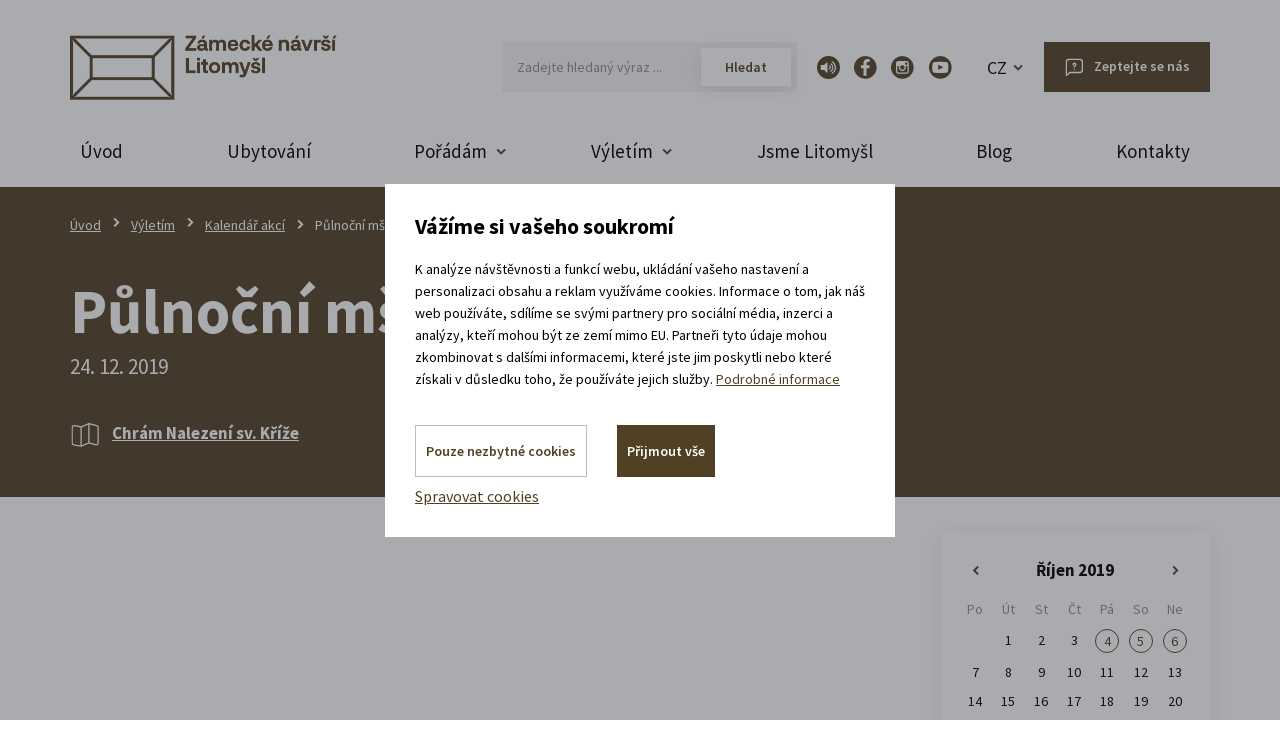

--- FILE ---
content_type: text/html; charset=utf-8
request_url: https://www.zamecke-navrsi.cz/cs/m-403-pulnocni-mse?calendar-calendarfrom=1-10-2019&calendar-calendarstamp=month&parameters=calendarfrom%2C15-12-2019%7Ccalendarstamp%2Cday%7Cmenu_item_id%2C61&dateToSet=24-12-2019&calendar-dateToSet=24-10-2019
body_size: 16509
content:
<!DOCTYPE html>
<html lang="cs" xmlns:v-bind="http://www.w3.org/1999/xhtml">
<head>
    <meta charset="utf-8">
    <meta name="viewport" content="width=device-width, initial-scale=1">


    <title>Půlnoční mše - Zámecké návrší v Litomyšli</title>

    <meta name="description" content="">
    <meta name="keywords" content="">

    <meta property="og:site_name" content="Zámecké návrší v Litomyšli">
    <meta property="og:url" content="https://www.zamecke-navrsi.cz/cs/m-403-pulnocni-mse">

        <meta property="og:title" content="">
        <meta property="og:type" content="website">
        <meta property="og:description" content="">
        <meta property="og:image" content="">

    <link href="https://fonts.googleapis.com/css2?family=Source+Sans+Pro:wght@300;400;600;700&display=swap" rel="stylesheet">
    <link rel="stylesheet" href="/assets/front/app.css?id=d301d492e635fd10cbc6">
    <link rel="shortcut icon" href="/favicon.ico">


<script>
    var cookieVariant = 'modal'
    var user_id = null
    var lang = 1
    var updateCookiesLink = "/cs/m-403-pulnocni-mse?parameters=calendarfrom%2C15-12-2019%7Ccalendarstamp%2Cday%7Cmenu_item_id%2C61&dateToSet=24-12-2019&calendar-dateToSet=24-10-2019&do=updateCookies"
</script>
    <script src="/assets/front/top.js?id=9eb4b2e1de21053e06e0"></script>


    <meta name="facebook-domain-verification" content="rrxz0vgyl2f51c4bm5jl7gqybt0rrv" />

    </head>

<body  >
<div class="cs" id="app">
    <div id="fb-root"></div>
    <header>
        <div class="container">

            <div class="row">
                <div class="col-xs-12 pos-static">
                    <div class="top flex">
                        <a href="/cs" class="logo" style="max-width: 267px">
                            <img src="/userfiles/images/logo.png" class="img-responsive">
                        </a>

                        <div class="right flex-end">
                            <div class="search search-wrapper" id="searchWrapper">
                                <form action="/cs/m-403-pulnocni-mse?parameters=calendarfrom%2C15-12-2019%7Ccalendarstamp%2Cday%7Cmenu_item_id%2C61&amp;dateToSet=24-12-2019&amp;calendar-dateToSet=24-10-2019" method="post" id="frm-search">
                                    <div class="form-group">
                                        <input type="text" id="frm-search-search_text" class="text"
                                               data-use="typeahead" placeholder="Zadejte hledaný výraz ..." name="search_text" required data-nette-rules='[{"op":":filled","msg":"Zadejte prosím alespoň dva znaky."},{"op":":minLength","msg":"Zadejte prosím alespoň dva znaky.","arg":2}]'>
                                        <input type="submit" value="Hledat"
                                               class="search_button" name="search">
                                    </div>
                                <input type="hidden" name="_do" value="search-submit"><!--[if IE]><input type=IEbug disabled style="display:none"><![endif]-->
</form>

                            </div>
                            <div class="socials">
                                <a class="icon sp"  target="_blank" rel="noopener noreferrer" href="https://audio.zamecke-navrsi.cz/"></a>
                                <a class="icon fb" href="https://www.facebook.com/zameckenavrsi/"></a>
                                <a class="icon in" href="https://www.instagram.com/zameckenavrsi/"></a>
                                <a class="icon yt" href="https://www.youtube.com/user/Zameckenavrsi"></a>
                            </div>
                            <header-rental-widget></header-rental-widget>

                            <div class="languages languages--cs">
                                <a href="/cs">CZ</a>
                                <div class="box">
                                    <a href="/en">EN</a>
                                </div>
                            </div>

                            <div class="languages languages--en">
                                <a href="/en">EN</a>
                                <div class="box">
                                    <a href="/cs">CZ</a>
                                </div>
                            </div>

                            <a href="/cs/m-7-zeptejte-se-na-cokoliv"
                               class="btn btn-primary ask hidden-xs">Zeptejte se nás</a>
                        </div>
                    </div>
                </div>
            </div>
        </div>
        <div class="is-relative">
            <div class="container">
                <div class="navigation">
                    <button type="button" class="navbar-toggle" data-toggle="collapse" data-target="#main_nav">
                        <div class="button-hamburger">
                            <span class="icon-bar"></span>
                            <span class="icon-bar"></span>
                            <span class="icon-bar"></span>
                        </div>
                        <span class="text">Menu</span>
                    </button>

                    <div class="search-icon" data-toggle="collapse" data-target="#searchWrapper"></div>


                    <nav id="main_nav" class="collapse navbar-collapse">
                        <div class="leftside visible-xs">
                            <div class="contact-head">
                                <p>
                                    <a class="contact phone"
                                       href="tel:+420  739 337 992">+420  739 337 992
                                        <span>(Po-Pá: 8-17 hod.)</span>
                                    </a>
                                </p>
                            </div>
                        </div>
		<ul class="nav-main">

		    
		    <li class="level1 is-relative">


						<a href="/cs"

									class="menu-item dropdown-toggle"
								>
							Úvod
						</a>


		    </li>

		    
		    <li class="level1 is-relative">


						<a href="/cs/m-42-ubytovani-v-litomysli"

									class="menu-item dropdown-toggle"
								>
							Ubytování
						</a>


		    </li>

		    
		    <li class="dropdown level1">


						<a href="/cs/m-3-poradam"

									class="menu-item has-submenu dropdown-toggle"
									role="button"
									aria-haspopup="true"
									aria-expanded="false"
								>
							Pořádám
						</a>


								<div class="dropdown-menu submenu-lg events">
									<div class="container offer-box">
										<div class="row">
												<div class="col-xs-12 col-sm-6 col-md-3">
														<div class="box-category">
																<a href="/cs/m-98-aktivity" class="box-item ico-right">
																		<span class="ico-cat ico-activities"></span>
																		<span>Aktivity</span>
																</a>
														</div>
												</div>
												<div class="col-xs-12 col-sm-6 col-md-3">
														<div class="box-category">
																<a href="/cs/m-97-prostory-k-pronajmu" class="box-item ico-right">
																		<span class="ico-cat rentals"></span>
																		<span>Prostory k pronájmu</span>
																</a>
														</div>
												</div>
												<div class="col-xs-12 col-sm-6 col-md-3">
														<div class="box-category">
																<a href="/cs/m-106-nabizene-sluzby" class="box-item ico-right">
																		<span class="ico-cat ico-services"></span>
																		<span>Nabízené služby</span>
																</a>
														</div>
												</div>
												<div class="col-xs-12 col-sm-6 col-md-3">
														<div class="box-category">
																<a href="/cs/m-116-reference-zakazniku" class="box-item ico-right">
																		<span class="ico-cat reference"></span>
																		<span>Reference zákazníků</span>
																</a>
														</div>
												</div>
										</div>
									</div>
								</div>


		    </li>

		    
		    <li class="dropdown level1">


						<a href="/cs/m-41-vyletim"

									class="menu-item has-submenu dropdown-toggle"
									role="button"
									aria-haspopup="true"
									aria-expanded="false"
								>
							Výletím
						</a>


									<div class="dropdown-menu submenu-lg">
											<div class="container offer-box">

												<div class="row">
																	<div class="col-xs-12 col-sm-6 col-md-3">
																			<div class="box-category">
																					<a href="/cs/m-52-mista-na-zameckem-navrsi" class="box-item ico-right">
																							<span class="ico-cat places"></span>
																							<span>Místa na Zámeckém návrší</span>
																					</a>
																			</div>
																	</div>
																	<div class="col-xs-12 col-sm-6 col-md-3">
																			<div class="box-category">
																					<a href="/cs/m-53-vyjimecne-zazitky" class="box-item ico-right">
																							<span class="ico-cat experience"></span>
																							<span>Výjimečné zážitky</span>
																					</a>
																			</div>
																	</div>
																	<div class="col-xs-12 col-sm-6 col-md-3">
																			<div class="box-category">
																					<a href="/cs/m-55-individualni-prohlidky" class="box-item ico-right">
																							<span class="ico-cat visitation"></span>
																							<span>Individuální prohlídky</span>
																					</a>
																			</div>
																	</div>
																	<div class="col-xs-12 col-sm-6 col-md-3">
																			<div class="box-category">
																					<a href="/cs/m-54-co-se-tu-deje" class="box-item ico-right">
																							<span class="ico-cat ico-activities"></span>
																							<span>Co se tu děje</span>
																					</a>
																			</div>
																	</div>
																	<div class="col-xs-12 col-sm-6 col-md-3">
																			<div class="box-category">
																					<a href="/cs/m-57-oteviraci-doby" class="box-item ico-right">
																							<span class="ico-cat open-hours"></span>
																							<span>Otevírací doby</span>
																					</a>
																			</div>
																	</div>
																	<div class="col-xs-12 col-sm-6 col-md-3">
																			<div class="box-category">
																					<a href="/cs/m-61-kalendar-akci" class="box-item ico-right">
																							<span class="ico-cat calendar"></span>
																							<span>Kalendář akcí</span>
																					</a>
																			</div>
																	</div>
																	<div class="col-xs-12 col-sm-6 col-md-3">
																			<div class="box-category">
																					<a href="/cs/m-62-planovac-vyletu" class="box-item ico-right">
																							<span class="ico-cat activity"></span>
																							<span>Plánovač výletu</span>
																					</a>
																			</div>
																	</div>
																	<div class="col-xs-12 col-sm-6 col-md-3">
																			<div class="box-category">
																					<a href="/cs/m-63-kde-a-jak-zaparkovat" class="box-item ico-right">
																							<span class="ico-cat parking"></span>
																							<span>Kde a jak zaparkovat</span>
																					</a>
																			</div>
																	</div>
																	<div class="col-xs-12 col-sm-6 col-md-3">
																			<div class="box-category">
																					<a href="/cs/m-60-mapa-arealu" class="box-item ico-right">
																							<span class="ico-cat map"></span>
																							<span>Mapa areálu</span>
																					</a>
																			</div>
																	</div>
																	<div class="col-xs-12 col-sm-6 col-md-3">
																			<div class="box-category">
																					<a href="/cs/m-58-obcerstveni" class="box-item ico-right">
																							<span class="ico-cat refreshment"></span>
																							<span>Občerstvení</span>
																					</a>
																			</div>
																	</div>
																	<div class="col-xs-12 col-sm-6 col-md-3">
																			<div class="box-category">
																					<a href="/cs/m-59-tipy-na-vylet" class="box-item ico-right">
																							<span class="ico-cat trips"></span>
																							<span>Tipy na výlet</span>
																					</a>
																			</div>
																	</div>
											</div>
										</div>
									</div>
									
		    </li>

		    
		    <li class="level1 is-relative">


						<a href="/cs/m-44-jsme-litomysl"

									class="menu-item dropdown-toggle"
								>
							Jsme Litomyšl
						</a>


		    </li>

		    
		    <li class="level1 is-relative">


						<a href="/cs/m-43-blog"

									class="menu-item dropdown-toggle"
								>
							Blog
						</a>


		    </li>

		    
		    <li class="level1 is-relative">


						<a href="/cs/m-2-kontakty"

									class="menu-item dropdown-toggle"
								>
							Kontakty
						</a>


		    </li>

		</ul>
                    </nav>
                </div>
            </div>
        </div>
    </header>


<section class="accommodation-box-section mobile-only">
    <div class="container">
        <div class="row">
            <div class="col-xs-12">
                <div class="accommodation-box">
                    <div class="part--upper">
                        <div class="ico"></div>
                        <div class="wrapper--text">
                            <div class="title">
                                    <p>Ubytovat se v <span class="colored">zámeckém</span> pivovaru</p>
                            </div>
                            <div class="box__contact-info">
                                <a class="contact phone" href="tel:+420 739 337 992">
                                    +420 739 337 992
                                </a>
                                <a class="contact mail" href="mailto:recepce@zamecke-navrsi.cz">
                                    recepce@zamecke-navrsi.cz
                                </a>
                            </div>
                        </div>
                    </div>

                        <div class="dates-wrapper">
                            <div class="labelholder always-floating" data-label="Přijíždím">
                                <input data-datepicker autocomplete="off" type="text"
                                       class="date-input datepicker1 mobile-read-only accommodation-from no-min" placeholder="DD. MM. RRRR">
                            </div>

                            <div class="labelholder always-floating" data-label="Odjíždím">
                                <input data-datepicker autocomplete="off" type="text"
                                       class="date-input datepicker2 mobile-read-only accommodation-to no-min" placeholder="DD. MM. RRRR">
                            </div>

                            <input type="hidden" value="" class="integrator">

                            <a href="#" class="btn btn-primary accomodation-submit">Vybrat pokoj</a>
                        </div>
                </div>
            </div>
        </div>
    </div>
</section>



<section class="top-intro">
    <div class="container">
        <div class="row">
            <div class="col-xs-12">
<div class="hidden-xs breadcrumb_nav">
	<ol class="breadcrumb"><li><a href="/cs">Úvod</a></li><li><a href="/cs/m-41-vyletim">Výletím</a></li><li><a href="/cs/m-61-kalendar-akci">Kalendář akcí</a></li><li class="active">Půlnoční mše</li></ol>
</div>
                <h1>
                    Půlnoční mše
                    <span class="date-event">
                            24. 12. 2019
                    </span>
                </h1>

                <div class="flex-start wrap intro-icons">
                    <p class="info-tag white flex-start-center">
                        <a data-remodal-target="modal_mapa" href="#" class="skipAnimate flex-start-center">
                            <span class="map"></span>
                            <strong>Chrám Nalezení sv. Kříže</strong>
                        </a>
                    </p>



                </div>
            </div>
        </div>
    </div>
</section>

<!-- Modal -->
<div class="remodal base" data-remodal-id="modal_mapa" data-remodal-options="hashTracking: false">
    <button data-remodal-action="close" class="remodal-close"></button>
    <div class="embed-responsive embed-responsive-16by9">
        <iframe src="https://www.google.com/maps/embed?pb=!1m18!1m12!1m3!1d2571.431211028068!2d16.31029671513004!3d49.87192823676181!2m3!1f0!2f0!3f0!3m2!1i1024!2i768!4f13.1!3m3!1m2!1s0x470ded2474b06327%3A0x2171ac70165f46e5!2zUGlhcmlzdGlja8O9IGNocsOhbSBOYWxlemVuw60gc3YuIEvFmcOtxb5l!5e0!3m2!1scs!2scz!4v1570011843440!5m2!1scs!2scz" width="600" height="450" frameborder="0" style="border:0;" allowfullscreen=""></iframe>
    </div>
</div><section class="detail-page event nopadding-top">
    <div class="container">
        <div class="row">
            <div class="col-sm-12 col-md-12 col-lg-9">

                <div class="detail-text flex-start-between">


                    

                </div>


            </div>

            <div class="col-xs-12 col-sm-12 col-md-12 col-lg-3 small-left-indent detail-text">
<div class="box info-box calendar">
<div id="snippet-calendar-calendar">        <table class="calendar">
            <tr class="calendar-sides">
                <th class="left">
                    <a class=""
                                                                                          id="calendar" href="/cs/m-403-pulnocni-mse?calendar-action=left&amp;calendar-dateFormat=2019-10-24&amp;parameters=calendarfrom%2C15-12-2019%7Ccalendarstamp%2Cday%7Cmenu_item_id%2C61&amp;dateToSet=24-12-2019&amp;calendar-dateToSet=24-10-2019&amp;do=calendar-calendarSide"><span>«</span></a>
                </th>
                <th colspan="5" class="text-center month">
                    <a href="/cs/m-61?calendarfrom=1-10-2019&amp;calendarstamp=month&amp;parameters=calendarfrom%2C15-12-2019%7Ccalendarstamp%2Cday%7Cmenu_item_id%2C61&amp;dateToSet=24-12-2019">Říjen 2019</a>
                </th>
                <th class="right">
                    <a class=""
                                                                                           id="calendar" href="/cs/m-403-pulnocni-mse?calendar-action=right&amp;calendar-dateFormat=2019-10-24&amp;parameters=calendarfrom%2C15-12-2019%7Ccalendarstamp%2Cday%7Cmenu_item_id%2C61&amp;dateToSet=24-12-2019&amp;calendar-dateToSet=24-10-2019&amp;do=calendar-calendarSide"><span>»</span></a>
                </th>
            </tr>
            <tr class="calendar-day-names">
                <th>
                   Po
                </th>
                <th>
                   Út
                </th>
                <th>
                   St
                </th>
                <th>
                   Čt
                </th>
                <th>
                   Pá
                </th>
                <th>
                   So
                </th>
                <th>
                   Ne
                </th>
            </tr>
                <tr>

                        <td>
                        </td>

                        <td>
                                1
                        </td>

                        <td>
                                2
                        </td>

                        <td>
                                3
                        </td>

                        <td>
                                    <a href="/cs/m-336?calendarfrom=4-10-2019&amp;calendarstamp=day&amp;parameters=calendarfrom%2C15-12-2019%7Ccalendarstamp%2Cday%7Cmenu_item_id%2C61&amp;dateToSet=24-12-2019"
                                       title="">4</a>
                        </td>

                        <td>
                                    <a href="/cs/m-336?calendarfrom=5-10-2019&amp;calendarstamp=day&amp;parameters=calendarfrom%2C15-12-2019%7Ccalendarstamp%2Cday%7Cmenu_item_id%2C61&amp;dateToSet=24-12-2019"
                                       title="">5</a>
                        </td>

                        <td>
                                    <a href="/cs/m-336?calendarfrom=6-10-2019&amp;calendarstamp=day&amp;parameters=calendarfrom%2C15-12-2019%7Ccalendarstamp%2Cday%7Cmenu_item_id%2C61&amp;dateToSet=24-12-2019"
                                       title="">6</a>
                        </td>
                </tr>
                <tr>

                        <td>
                                7
                        </td>

                        <td>
                                8
                        </td>

                        <td>
                                9
                        </td>

                        <td>
                                10
                        </td>

                        <td>
                                11
                        </td>

                        <td>
                                12
                        </td>

                        <td>
                                13
                        </td>
                </tr>
                <tr>

                        <td>
                                14
                        </td>

                        <td>
                                15
                        </td>

                        <td>
                                16
                        </td>

                        <td>
                                17
                        </td>

                        <td>
                                18
                        </td>

                        <td>
                                19
                        </td>

                        <td>
                                20
                        </td>
                </tr>
                <tr>

                        <td>
                                21
                        </td>

                        <td>
                                22
                        </td>

                        <td>
                                23
                        </td>

                        <td>
                                24
                        </td>

                        <td>
                                25
                        </td>

                        <td>
                                26
                        </td>

                        <td>
                                27
                        </td>
                </tr>
                <tr>

                        <td>
                                28
                        </td>

                        <td>
                                29
                        </td>

                        <td>
                                30
                        </td>

                        <td>
                                31
                        </td>
                </tr>
        </table>
</div>

</div>
                




<div class="box info-box flex">
    <a href="https://www.facebook.com/sharer/sharer.php?u=https://www.zamecke-navrsi.cz/cs/m-403-pulnocni-mse%2F&amp;src=sdkpreparse" class="fb-share flex-start-center">
    	<span class="icon"></span>
    	Řekni o této akci<br />
přátelům na Facebooku
    </a>
</div>

<div class="box small-info-box">
    <p>
        <strong>
            <span>Vaše Litomyšl:</span> Naplánujte si pobyt
        </strong>
    </p>
    <p>Podívejte se, co se na návrší během vaší návštěvy děje. 
Poskládejte si program podle toho, co máte rádi.

</p>


<form action="/cs/m-403-pulnocni-mse?parameters=calendarfrom%2C15-12-2019%7Ccalendarstamp%2Cday%7Cmenu_item_id%2C61&amp;dateToSet=24-12-2019&amp;calendar-dateToSet=24-10-2019" method="post" autocomplete="off" id="frm-planner">
    <div class="flex-start-bottom wrap">
        <div class="item is-relative">
            <label>
                <span class="caption">Přijíždím</span>
                <input type="text" value="" name="planner_min" data-datepicker class="datepicker1" id="frm-planner-planner_min" data-nette-rules='[{"op":":filled","rules":[{"op":":filled","msg":"Vyplň prosím datum příjezdu."},{"op":":pattern","msg":"Prosím vyplň datum příjezdu správně.","arg":"\\d{1,2}\\. \\d{1,2}\\. \\d{4}"}],"control":"planner_min"}]'>
                <span class="ico-calendar"></span>
            </label>
        </div>
        <div class="item is-relative">
            <label>
                <span class="caption">Odjíždím</span>
                <input type="text" value="" name="planner_max" data-datepicker class="datepicker2" id="frm-planner-planner_max" data-nette-rules='[{"op":":filled","rules":[{"op":":filled","msg":"Vyplň prosím datum odjezdu."},{"op":":pattern","msg":"Prosím vyplň datum odjezdu správně","arg":"\\d{1,2}\\. \\d{1,2}\\. \\d{4}"}],"control":"planner_max"}]'>
                <span class="ico-calendar"></span>
            </label>
        </div>
        <button class="btn btn-primary d-block" type="submit" name="search" value="Vyhledat aktivity">
            Vyhledat aktivity
        </button>
    </div>

<input type="hidden" name="_do" value="planner-submit"></form>





</div>
            </div>
        </div>
    </div>
</section>

<section class="activities">
    <div class="container">
        <div class="row">
            <div class="col-xs-12 col-sm-8 col-md-6">
                <div class="box">
                    <h2 class="main-title">
                        <span>Vaše Litomyšl:</span> Naplánujte si pobyt
                    </h2>
                    <p>Podívejte se, co se na návrší během vaší návštěvy děje. 
Poskládejte si program podle toho, co máte rádi.

</p>
                    <form action="/cs/m-403-pulnocni-mse?parameters=calendarfrom%2C15-12-2019%7Ccalendarstamp%2Cday%7Cmenu_item_id%2C61&amp;dateToSet=24-12-2019&amp;calendar-dateToSet=24-10-2019" method="post" autocomplete="off" id="frm-planner">
                    <div class="form-group">
                        <div class="row">
                            <div class="col-xs-12 col-sm-6 col-md-6 is-relative item">
                                <label>
                                    Kdy přijedete?
                                    <input type="text" name="planner_min" data-datepicker class="datepicker1" id="frm-planner-planner_min" data-nette-rules='[{"op":":filled","rules":[{"op":":filled","msg":"Vyplň prosím datum příjezdu."},{"op":":pattern","msg":"Prosím vyplň datum příjezdu správně.","arg":"\\d{1,2}\\. \\d{1,2}\\. \\d{4}"}],"control":"planner_min"}]'>
                                    <span class="ico-calendar" style="right: 15px"></span>
                                </label>

                            </div>
                            <div class="col-xs-12 col-sm-6 col-md-6 is-relative">
                                <label>
                                   Kdy se vracíte domů?
                                    <input type="text" name="planner_max" data-datepicker class="datepicker2" id="frm-planner-planner_max" data-nette-rules='[{"op":":filled","rules":[{"op":":filled","msg":"Vyplň prosím datum odjezdu."},{"op":":pattern","msg":"Prosím vyplň datum odjezdu správně","arg":"\\d{1,2}\\. \\d{1,2}\\. \\d{4}"}],"control":"planner_max"}]'>
                                    <span class="ico-calendar" style="right: 15px"></span>
                                </label>

                            </div>
                        </div>
                        <button class="btn btn-primary" type="submit" name="search" value="Vyhledat aktivity">Začněte se těšit!</button>
                    </div>
                    <input type="hidden" name="_do" value="planner-submit"></form>

                </div>
            </div>
        </div>
    </div>
</section>

<section class="new-events hp">
    <div class="container">
        <div class="row">
            <div class="col-xs-12">
                <p class="main-title">Akce, co jsou za rohem</p>
                <div class="row">
<div class="col-xs-12 col-sm-12 col-md-4">
    <div class="event">
        <p class="date">
                9. 12. 2025
        </p>

        <a href="/cs/m-1228-vanocni-kamion-darku-detem">
            <h3>Vánoční kamion dárků dětem</h3>
        </a>

        <div class="perex">
            <article class="text-token-text-primary w-full focus:outline-none [--shadow-height:45px] has-data-writing-block:pointer-events-none has-data-writing-block:-mt-(--shadow-height) has-data-writing-block:pt-(--shadow-height) [&amp;:has([data-writing-block])&gt;*]:pointer-events-auto [content-visibility:auto] supports-[content-visibility:auto]:[contain-intrinsic-size:auto_100lvh] scroll-mt-[calc(var(--header-height)+min(200px,max(70px,20svh)))]" dir="auto" tabindex="-1" data-turn-id="request-WEB:afb7f074-86af-4cb5-949d-f058bfe1172d-1" data-testid="conversation-turn-4" data-scroll-anchor="false" data-turn="assistant">
<div class="text-base my-auto mx-auto [--thread-content-margin:--spacing(4)] thread-sm:[--thread-content-margin:--spacing(6)] thread-lg:[--thread-content-margin:--spacing(16)] px-(--thread-content-margin)">
<div class="[--thread-content-max-width:40rem] thread-lg:[--thread-content-max-width:48rem] mx-auto max-w-(--thread-content-max-width) flex-1 group/turn-messages focus-visible:outline-hidden relative flex w-full min-w-0 flex-col agent-turn" tabindex="-1">
<div class="flex max-w-full flex-col grow">
<div class="min-h-8 text-message relative flex w-full flex-col items-end gap-2 text-start break-words whitespace-normal [.text-message+&amp;]:mt-1" dir="auto" data-message-author-role="assistant" data-message-id="2c7d181e-1c03-418a-944d-60a798fcbfc0" data-message-model-slug="gpt-5">
<div class="flex w-full flex-col gap-1 empty:hidden first:pt-[1px]">
<div class="markdown prose dark:prose-invert w-full break-words light markdown-new-styling">
<p data-start="362" data-end="505" data-is-last-node="" data-is-only-node="">Vánoční kamion plný světel, hudby a dárků přiveze do Litomyšle sváteční atmosféru a radost pro malé i velké.</p>
</div>
</div>
</div>
</div>
<div class="z-0 flex min-h-[46px] justify-start"> </div>
</div>
</div>
</article>
<article class="text-token-text-primary w-full focus:outline-none [--shadow-height:45px] has-data-writing-block:pointer-events-none has-data-writing-block:-mt-(--shadow-height) has-data-writing-block:pt-(--shadow-height) [&amp;:has([data-writing-block])&gt;*]:pointer-events-auto scroll-mt-(--header-height)" dir="auto" tabindex="-1" data-turn-id="a284a184-2c50-4cbf-902f-a88f606dd375" data-testid="conversation-turn-5" data-scroll-anchor="false" data-turn="user">
<h5 class="sr-only"> </h5>
</article>
        </div>

        <a class="ico-right btn btn-info" href="/cs/m-1228-vanocni-kamion-darku-detem">
            Rozbalte si další akce
        </a>
    </div>
</div>
<div class="col-xs-12 col-sm-12 col-md-4">
    <div class="event">
        <p class="date">
                9. 12. 2025
        </p>

        <a href="/cs/m-1193-techtle-mechtle-vanocni-show">
            <h3>Techtle mechtle: Vánoční show</h3>
        </a>

        <div class="perex">
            <p><span>Nejúspěšnější česká travesti show Techtle Mechtle přiváží VÁNOČNÍ SHOW do našeho města!</span></p>
        </div>

        <a class="ico-right btn btn-info" href="/cs/m-1193-techtle-mechtle-vanocni-show">
            Rozbalte si další akce
        </a>
    </div>
</div>
<div class="col-xs-12 col-sm-12 col-md-4">
    <div class="event">
        <p class="date">
                16. 12. 2025
        </p>

        <a href="/cs/m-1215-ladislav-spacek-deset-let-s-vaclavem-havlem">
            <h3>LADISLAV ŠPAČEK – Deset let s Václavem Havlem</h3>
        </a>

        <div class="perex">
            <p>Beseda plná vzpomínek na léta s Václavem Havlem. Příběhy z Hradu i ze světa. Vyprávění o cestách, setkáních a příbězích – veselých i dojemných.</p>
        </div>

        <a class="ico-right btn btn-info" href="/cs/m-1215-ladislav-spacek-deset-let-s-vaclavem-havlem">
            Rozbalte si další akce
        </a>
    </div>
</div>
                </div>
                <div class="col-xs-12 text-center">
                    <a href="/cs/m-61-kalendar-akci" class="btn btn-primary">Rozbalte si další akce</a>
                </div>
            </div>
        </div>
    </div>
</section>


<section class="articles">
    <div class="container">
        <div class="row">
            <div class="col-xs-12">
                <p class="main-title">Čtěte náš blog! <span>Tipy, co z vás udělají výletníka i pořadatele par excellence</span></p>
                <div class="display-block-xs flex-start row new-articles">

    <div  class=" col-xs-12 box article wide col-md-6">
        <a href="/cs/m-1223-smrt-festival-litomysl" class="image is-relative">
            <img src="/userfiles/blog/smrt-festival-litomysl___blg-1223-6.jpg" class="img-responsive" alt="Smrt festival Litomyšl: o smrti s respektem, lidskostí a nadějí
">
            <div class="gradient"></div>
        </a>
        <div class="flex-start-between is-relative">
            <div class="date">
                <span>17. 10. 2025</span>

                    <a href="/cs/m-362-zivot-na-navrsi" class="tag">
                        Život na návrší
                    </a>
            </div>
            <div class="text">
                <a href="/cs/m-1223-smrt-festival-litomysl">
                    <h2>Smrt festival Litomyšl: o smrti s respektem, lidskostí a nadějí
</h2>
                </a>
                <p><p>Smrt festival Litomyšl otevírá téma, o kterém se běžně nemluví, a přitom se týká každého z nás.<br data-start="96" data-end="99" /> Dva dny plné rozhovorů, inspirace i kulturních zážitků ukazují, že o smrti se dá mluvit otevřeně, s respektem a lidskostí.</p></p>
                <a href="/cs/m-1223-smrt-festival-litomysl" class="ico-right btn btn-info">
                    Přečíst celý článek
                </a>
            </div>

        </div>
    </div>

    <div  class=" col-xs-12 box article wide col-md-6">
        <a href="/cs/m-1203-velka-papirova-herna" class="image is-relative">
            <img src="/userfiles/blog/velka-papirova-herna___blg-1203-6.jpg" class="img-responsive" alt="Postav si bunkr, most nebo vesmírnou loď. V Litomyšli vzniká Velká papírová herna
">
            <div class="gradient"></div>
        </a>
        <div class="flex-start-between is-relative">
            <div class="date">
                <span>25. 7. 2025</span>

                    <a href="/cs/m-362-zivot-na-navrsi" class="tag">
                        Život na návrší
                    </a>
            </div>
            <div class="text">
                <a href="/cs/m-1203-velka-papirova-herna">
                    <h2>Postav si bunkr, most nebo vesmírnou loď. V Litomyšli vzniká Velká papírová herna
</h2>
                </a>
                <p><p>Děti staví, zkoušejí a mění svět z papíru podle své fantazie. Velká papírová herna v litomyšlské jízdárně nabídne prostor pro tvořivost, hru a malé architektonické experimenty.</p>
<h2> </h2>
<p style="text-align: justify;"> </p></p>
                <a href="/cs/m-1203-velka-papirova-herna" class="ico-right btn btn-info">
                    Přečíst celý článek
                </a>
            </div>

        </div>
    </div>
                </div>
            </div>
        </div>
    </div>
</section>








    <span id="formular"></span>
    <section class="form-section">
        <div class="container">
            <div class="row">
                <div class="col-xs-12">
                    <div class="box">
                        <p class="main-title">
                            Máte dotaz? Zeptejte se nás. <span>Vyplňte níže uvedený formulář a my to zařídíme.</span>
                            <span></span>
                        </p>

                        <form action="/cs/m-403-pulnocni-mse?parameters=calendarfrom%2C15-12-2019%7Ccalendarstamp%2Cday%7Cmenu_item_id%2C61&amp;dateToSet=24-12-2019&amp;calendar-dateToSet=24-10-2019" method="post" id="frm-contact">
                            <div class="row">
                                <div class="col-xs-12 col-sm-12 col-md-5">
                                    <div class="form-group">
                                        <label for="frm-contact-1">Vaše jméno
                                        </label>
                                        <input type="text" name="_1" id="frm-contact-1">
                                    </div>
                                    <div class="form-group">
                                        <label for="frm-contact-2">E-mail
                                            <span class="star"> *</span>
                                        </label>
                                        <input type="email" name="_2" id="frm-contact-2" required data-nette-rules='[{"op":":filled","msg":"Prosím zadejte emailovou adresu."},{"op":":filled","rules":[{"op":":email","msg":"Zadaný email je neplatný."}],"control":"_2"}]'>
                                    </div>
                                    <div class="form-group">
                                        <label for="frm-contact-3">Telefon
                                        </label>
                                        <input type="text" name="_3" id="frm-contact-3">
                                    </div>

                                </div>
                                <div class="col-xs-12 col-sm-12 col-md-7">
                                    <div class="form-group">
                                        <label for="frm-contact-4">Poznámka
                                        </label>
                                        <textarea name="_4" rows="9" id="frm-contact-4" class="form-control"></textarea>
                                    </div>
                                </div>

                                <div class="col-xs-12 col-sm-12 col-md-7">

                                    <div class="form-check flex-end wrap">
                                        <div class="checkbox">
                                            <input type="checkbox" name="_5" id="frm-contact-5">
                                            <label for="frm-contact-5">
                                                Chci odebírat novinky a souhlasím se <a href="/cs/m-711-souhlas-se-zpracovanim-osobnich-udaju" class="skipAnimate">zpracováním osobních údajů</a>.
                                            </label>
                                        </div>

                                        <div class="hidden">
                                            <div id="frm-contact-email-container" class="wodcz-nette-forms-hp"><label for="frm-contact-email"></label><input type="text" name="email" id="frm-contact-email"></div>
                                        </div>

                                        <button class="btn btn-primary" type="submit" name="save" value="Odeslat">
                                            Odeslat
                                        </button>
                                    </div>
                                </div>
                            </div>
                        <input type="hidden" name="_do" value="contact-submit"></form>

                    </div>
                </div>
            </div>
        </div>
    </section>

    <div class="remodal base" data-remodal-id="modal_info" data-remodal-options="hashTracking: false">
        <button data-remodal-action="close" class="remodal-close"></button>
        <br>
        <p>SOUHLAS SE ZPRACOVÁNÍM OSOBNÍCH ÚDAJŮ PRO MARKETINGOVÉ ÚČELY


Subjekt údajů uděluje organizaci Zámecké návrší p. o., se sídlem Jiráskova 133, Litomyšl PSČ 570 01, IČO: 712 94 058, zapsané Krajským soudem v Hradci Králové, spisová značka Pr 1251, emailový kontakt: info@zamecke-navrsi.cz (dále jen „Správce”), souhlas se zpracováním svých osobních údajů, a to za níže uvedených podmínek:

1. Osobní údaje a citlivé osobní údaje, které budou zpracovány:
- Titul, jméno a příjmení, emailová adresa, telefonický kontakt.
2. Účelem zpracování osobních údajů je přímý marketing, přičemž tento účel zahrnuje zejména:
- zasílání vybraných obchodních sdělení s nabídkou služeb správce, a to všemi prostředky včetně užití elektronických prostředků komunikace ve smyslu zákona č. 480/2004 Sb., o některých službách informační společnosti (v platném znění);
- zasílání pozvánek na odborné semináře, školení, veletrhy nebo veřejné akce,
- zasílání neadresných obchodních sdělení, 
- provádění průzkumu a vyhodnocení trhu,
- zařazení do marketingové databáze pro profilování a přímý marketing, 
- provádění segmentace (profilování) za účelem cílení marketingu dle konkrétních potřeb subjektu, například volby obchodních sdělení s ohledem na účast na aktivitách správce, zjištěné preference, věk a další informace zjištěné od subjektu.

Uvedený souhlas subjekt údajů uděluje dobrovolně a s vědomím, že takto poskytnutý souhlas se zpracováním osobních údajů může kdykoliv odvolat, a to buďto písemným sdělením nebo prostřednictvím webových stránek Zámeckého návrší p. o. 
(Odběr výše uvedených informací je možné kdykoliv zrušit kliknutím na příslušný odkaz v patičce zprávy, nebo zasláním žádosti na adresu info@zamecke-navrsi.cz).

3. Doba zpracování osobních údajů je 2 roky od udělení souhlasu, případně do odvolání Vašeho souhlasu. Obchodní sdělení elektronickými prostředky jsou zasílány, jen pokud nedojte z Vaší strany k jejich odmítnutí.
Osobní údaje nemohou být poskytnuty následujícím třetím osobám.

Správce je oprávněn použít osobní údaje pouze v souladu s výše uvedeným účelem.
Výše uvedený Správce je dále oprávněn poskytnout osobní údaje pouze subjektům spolupracujícím se správcem na dosažení primárního účelu, pro který je udělen tento souhlas. 
S takovými subjekty se Správce zavazuje uzavřít smlouvu obsahující stejné podmínky pro zpracování mých osobních údajů.
Zpracování bude probíhat v souladu s příslušnými právními normami o ochraně osobních údajů, zejména s Nařízením Evropského parlamentu a Rady (EU) 2016/679 ze dne 27. dubna 2016 o ochraně fyzických osob v souvislosti se zpracováním osobních údajů a o volném pohybu těchto údajů a o zrušení směrnice 95/46/ES (obecné nařízení o ochraně osobních údajů) a adaptačního zákona, z. č. 110/2019 Sb., o zpracování osobních údajů, v platném znění.
Subjekt údajů prohlašuje, že byl Správcem řádně poučen o zpracování a ochraně osobních údajů, že výše uvedené osobní údaje jsou přesné a pravdivé a jsou Správci poskytovány dobrovolně.
Subjekt údajů dále prohlašuje, že si je vědom všech svých práv podle GDPR:
-	být na požádání informován o tom, jaké osobní údaje o jeho osobě Zámecké návrší p. o.  zpracovává, pro jaký účel, o povaze případného automatizovaného zpracování a o příjemcích údajů (článek 15 GDPR); 
-	¬v případě, že subjekt údajů zjistí nebo se domnívá, že Zámecké návrší p. o. provádí zpracování osobních údajů, které je v rozporu s ochranou jeho soukromého a osobního života nebo v rozporu s GDPR, zejména jsou-li osobní údaje nepřesné s ohledem na účel jejich zpracování, požádat Zámecké návrší p. o. o vysvětlení a/nebo požadovat odstranění takto vzniklého stavu, zejména se může jednat o opravu (článek 16 GDPR) nebo výmaz (článek 17 GDPR), popřípadě omezení zpracování osobních údajů (článek 18 GDPR), případně podat stížnost u dozorového orgánu, kterým je Úřad pro ochranu osobních údajů; 
-	 v případě, že subjekt údajů má zájem přenést své údaje jinému správci, získat od Zámeckého návrší p. o. osobní údaje, jejichž zpracování je provedeno automatizovanými prostředky, a předat je jinému správci osobních údajů (článek 20 GDPR); 
-	 vznést námitku proti zpracování osobních údajů pro účely přímého marketingu; pokud námitku vznese, nebudou už údaje pro tyto účely zpracovávány (článek 21 GDPR). 
Subjekt údajů si je vědom, že poskytnutí souhlasu se zpracováním Údajů pro účely uvedené v bodě 2 tohoto dokumentu je dobrovolné a není podmínkou uzavření smluvního vztahu s organizací Zámecké návrší p. o. 
Subjekt údajů rovněž může kontaktovat pověřence pro ochranu osobních údajů Zámeckého návrší p. o. Ing. Klára Hudečková, a to elektronicky na adresu poverenec@litomysl.cz, nebo písemně na adresu: Bří Šťastných 1000, 570 01 Litomyšl.
</p>
        <br>
        <button data-remodal-action="confirm" class="btn btn-primary blue">
            Souhlasím
        </button>
    </div>



<section class="follow-us">
    <div class="container">
        <div class="row">
            <div class="col-xs-0 col-sm-0 col-md-3"></div>
            <div class="col-xs-12 col-sm-12 col-md-4">
                <p class="title">Sledujte nás na sítích!</p>
                <p>Spravujeme sice historické památky, ale zprávy nepíšeme brkem u svíček.
To nejzajímavější pro vás ťukáme do statusů a sdílíme online. Mrkněte!</p>
                <div class="flex-center wrap">
                    <div class="item">
                        <a href="https://www.facebook.com/zameckenavrsi/" class="soc-icon fb"></a>
                        <p>
                             <a
                                    href="https://www.facebook.com/zameckenavrsi/"> </a>
                        </p>
                    </div>
                    <div class="item">
                        <a href="https://www.instagram.com/zameckenavrsi/" class="soc-icon insta"></a>
                        <p>
                             <a
                                    href="https://www.instagram.com/zameckenavrsi/"> </a>
                        </p>
                    </div>
                    <div class="item">
                        <a href="https://www.youtube.com/user/Zameckenavrsi" class="soc-icon ytb"></a>
                        <p>
                             <a
                                    href="https://www.youtube.com/user/Zameckenavrsi"> </a>
                        </p>
                    </div>
                </div>
            </div>
        </div>
    </div>
</section>

<div class="remodal base" data-remodal-id="modal_info" data-remodal-options="hashTracking: false">
    <button data-remodal-action="close" class="remodal-close"></button>
    <br>
    <p>SOUHLAS SE ZPRACOVÁNÍM OSOBNÍCH ÚDAJŮ PRO MARKETINGOVÉ ÚČELY


Subjekt údajů uděluje organizaci Zámecké návrší p. o., se sídlem Jiráskova 133, Litomyšl PSČ 570 01, IČO: 712 94 058, zapsané Krajským soudem v Hradci Králové, spisová značka Pr 1251, emailový kontakt: info@zamecke-navrsi.cz (dále jen „Správce”), souhlas se zpracováním svých osobních údajů, a to za níže uvedených podmínek:

1. Osobní údaje a citlivé osobní údaje, které budou zpracovány:
- Titul, jméno a příjmení, emailová adresa, telefonický kontakt.
2. Účelem zpracování osobních údajů je přímý marketing, přičemž tento účel zahrnuje zejména:
- zasílání vybraných obchodních sdělení s nabídkou služeb správce, a to všemi prostředky včetně užití elektronických prostředků komunikace ve smyslu zákona č. 480/2004 Sb., o některých službách informační společnosti (v platném znění);
- zasílání pozvánek na odborné semináře, školení, veletrhy nebo veřejné akce,
- zasílání neadresných obchodních sdělení, 
- provádění průzkumu a vyhodnocení trhu,
- zařazení do marketingové databáze pro profilování a přímý marketing, 
- provádění segmentace (profilování) za účelem cílení marketingu dle konkrétních potřeb subjektu, například volby obchodních sdělení s ohledem na účast na aktivitách správce, zjištěné preference, věk a další informace zjištěné od subjektu.

Uvedený souhlas subjekt údajů uděluje dobrovolně a s vědomím, že takto poskytnutý souhlas se zpracováním osobních údajů může kdykoliv odvolat, a to buďto písemným sdělením nebo prostřednictvím webových stránek Zámeckého návrší p. o. 
(Odběr výše uvedených informací je možné kdykoliv zrušit kliknutím na příslušný odkaz v patičce zprávy, nebo zasláním žádosti na adresu info@zamecke-navrsi.cz).

3. Doba zpracování osobních údajů je 2 roky od udělení souhlasu, případně do odvolání Vašeho souhlasu. Obchodní sdělení elektronickými prostředky jsou zasílány, jen pokud nedojte z Vaší strany k jejich odmítnutí.
Osobní údaje nemohou být poskytnuty následujícím třetím osobám.

Správce je oprávněn použít osobní údaje pouze v souladu s výše uvedeným účelem.
Výše uvedený Správce je dále oprávněn poskytnout osobní údaje pouze subjektům spolupracujícím se správcem na dosažení primárního účelu, pro který je udělen tento souhlas. 
S takovými subjekty se Správce zavazuje uzavřít smlouvu obsahující stejné podmínky pro zpracování mých osobních údajů.
Zpracování bude probíhat v souladu s příslušnými právními normami o ochraně osobních údajů, zejména s Nařízením Evropského parlamentu a Rady (EU) 2016/679 ze dne 27. dubna 2016 o ochraně fyzických osob v souvislosti se zpracováním osobních údajů a o volném pohybu těchto údajů a o zrušení směrnice 95/46/ES (obecné nařízení o ochraně osobních údajů) a adaptačního zákona, z. č. 110/2019 Sb., o zpracování osobních údajů, v platném znění.
Subjekt údajů prohlašuje, že byl Správcem řádně poučen o zpracování a ochraně osobních údajů, že výše uvedené osobní údaje jsou přesné a pravdivé a jsou Správci poskytovány dobrovolně.
Subjekt údajů dále prohlašuje, že si je vědom všech svých práv podle GDPR:
-	být na požádání informován o tom, jaké osobní údaje o jeho osobě Zámecké návrší p. o.  zpracovává, pro jaký účel, o povaze případného automatizovaného zpracování a o příjemcích údajů (článek 15 GDPR); 
-	¬v případě, že subjekt údajů zjistí nebo se domnívá, že Zámecké návrší p. o. provádí zpracování osobních údajů, které je v rozporu s ochranou jeho soukromého a osobního života nebo v rozporu s GDPR, zejména jsou-li osobní údaje nepřesné s ohledem na účel jejich zpracování, požádat Zámecké návrší p. o. o vysvětlení a/nebo požadovat odstranění takto vzniklého stavu, zejména se může jednat o opravu (článek 16 GDPR) nebo výmaz (článek 17 GDPR), popřípadě omezení zpracování osobních údajů (článek 18 GDPR), případně podat stížnost u dozorového orgánu, kterým je Úřad pro ochranu osobních údajů; 
-	 v případě, že subjekt údajů má zájem přenést své údaje jinému správci, získat od Zámeckého návrší p. o. osobní údaje, jejichž zpracování je provedeno automatizovanými prostředky, a předat je jinému správci osobních údajů (článek 20 GDPR); 
-	 vznést námitku proti zpracování osobních údajů pro účely přímého marketingu; pokud námitku vznese, nebudou už údaje pro tyto účely zpracovávány (článek 21 GDPR). 
Subjekt údajů si je vědom, že poskytnutí souhlasu se zpracováním Údajů pro účely uvedené v bodě 2 tohoto dokumentu je dobrovolné a není podmínkou uzavření smluvního vztahu s organizací Zámecké návrší p. o. 
Subjekt údajů rovněž může kontaktovat pověřence pro ochranu osobních údajů Zámeckého návrší p. o. Ing. Klára Hudečková, a to elektronicky na adresu poverenec@litomysl.cz, nebo písemně na adresu: Bří Šťastných 1000, 570 01 Litomyšl.
</p>
    <br>
    <button data-remodal-action="confirm" class="btn btn-primary blue">
        Souhlasím
    </button>
</div>

    <footer>
        <div class="container">
            <div class="row">
                <div class="col-xs-12">
                        <ul class="nav-footer flex">
                                <li class="level1">
                                    <a href="/cs">
                                        Úvod
                                    </a>
                                </li>
                                <li class="level1">
                                    <a href="/cs/m-42-ubytovani-v-litomysli">
                                        Ubytování
                                    </a>
                                </li>
                                <li class="level1">
                                    <a href="/cs/m-3-poradam">
                                        Pořádám
                                    </a>
                                </li>
                                <li class="level1">
                                    <a href="/cs/m-41-vyletim">
                                        Výletím
                                    </a>
                                </li>
                                <li class="level1">
                                    <a href="/cs/m-44-jsme-litomysl">
                                        Jsme Litomyšl
                                    </a>
                                </li>
                                <li class="level1">
                                    <a href="/cs/m-43-blog">
                                        Blog
                                    </a>
                                </li>
                                <li class="level1">
                                    <a href="/cs/m-2-kontakty">
                                        Kontakty
                                    </a>
                                </li>
                        </ul>

                    <div class="flex middle">
                        <a class="made-in-litomysl" href="https://madeinlitomysl.cz/"></a>


                        <a href="/cs" class="logo-footer">
                            <img src="/userfiles/images/logo-footer.svg" alt="" class="img-responsive">
                        </a>

                        <div class="copyright">
                            <p>&copy; 2014 - 2025 Zámecké návrší z. ú., všechna přáva vyhrazena</p>
                            <p>Grafický návrh <a href="https://www.kosnardesign.cz/">KošnarDesign.cz</a> a realizace <a href="https://www.czechgroup.cz/">CZECHGROUP.cz</a></p>
                        </div>
                    </div>
                        <div class="footer-links">
                                <a href="/cs/m-49-pro-novinare">
                                    Pro novináře
                                </a>
                                <a href="/cs/m-50-o-organizaci">
                                    O organizaci
                                </a>
                                <a href="https://objednavka.zamecke-navrsi.cz/cs/order/new">
                                    Přímá objednávka prostor
                                </a>
                                <a href="/cs/m-114-pujcovna-vybaveni">
                                    Půjčovna vybavení
                                </a>
                                <a href="/cs/m-51-zasady-ochrany-osobnich-udaju">
                                    Zásady ochrany osobních údajů
                                </a>
                                <a href="/cs/m-936-zasady-zpracovani-souboru-cookies">
                                    Zásady zpracování souborů cookies
                                </a>
                                <a href="/cs/m-711-souhlas-se-zpracovanim-osobnich-udaju">
                                    Souhlas se zpracováním osobních údajů
                                </a>
                                <a href="https://www.litomysl.cz/whistleblowing">
                                    Vnitřní oznamovací systém (whistleblowing)
                                </a>
                                <a href="/cs/m-1186-vseobecne-obchodni-podminky-pro-prodej-a-nakup-v-e-shopu-zamecke-navrsi-02-25">
                                    Všeobecné obchodní podmínky - pro prodej a nákup v e-shopu „Zámecké návrší“ 02/25 -
                                </a>
                        </div>
                </div>
                <div class="col-xs-12 col-md-4 col-md-offset-4 col-lg-4 col-lg-offset-4 flex center flex-center">
                    <div class="footer__speaker-box">
                        <a href="https://audio.zamecke-navrsi.cz/" target="_blank" rel="noopener noreferrer" class="footer__speaker-wrap flex flex-center">
                            <div class="footer__speaker-icon icon soc-icon spk-dark"></div>
                        </a>
                    </div>
                </div>
							<div class="col-xs-12 col-md-4 col-md-offset-4 col-lg-4 col-lg-offset-4 flex center flex-center">
							<img class="payment-logos" src="/userfiles/images/payment_logos.png" alt="payment logos">
							</div>
            </div>
        </div>
    </footer>
</div>



    <div class="cookie-modal remodal" id="cookie_modal">
        <div class="cookie-box cookie-box--modal">
            <div class="cookie-box__content">
                <div class="cookie-box__text">
                    <h3 class="cookie-box__title">Vážíme si vašeho soukromí</h3>
                    <div class="cookie-box__lead">
                        K analýze návštěvnosti a funkcí webu, ukládání vašeho nastavení a personalizaci obsahu a reklam využíváme cookies. Informace o tom, jak náš web používáte, sdílíme se svými partnery pro sociální média, inzerci a analýzy, kteří mohou být ze zemí mimo EU. Partneři tyto údaje mohou zkombinovat s dalšími informacemi, které jste jim poskytli nebo které získali v důsledku toho, že používáte jejich služby. <a  href="/cs/m-936-zasady-zpracovani-souboru-cookies">Podrobné informace</a>
                    </div>
                    <div class="cookie-box__bottom">
                        <div class="cookie-box__company"> </div>
                    </div>
                </div>
                <div class="cookie-box__buttons">
                    <a href="javascript:void(0)" onclick="save_neccesary_cookies()" class="cookie-box__button btn btn btn-success">Pouze nezbytné cookies</a>
                    <a href="javascript:void(0)" onclick="save_cookies(true)" class="cookie-box__button btn btn-primary">Přijmout vše</a>
                    <a href="javascript:void(0)" onclick="manage_cookies()" class="cookie-box__manage">Spravovat cookies</a>
                </div>
            </div>
        </div>
    </div>

<div class="cookie-modal remodal" id="cookie_modal_manage">
    <div class="cookie-box cookie-box--modal">
        <div class="cookie-box__content">
            <div class="cookie-box__text">
                <h3 class="cookie-box__title">Nástroj pro výběr cookies</h3>
                <div class="cookie-box__lead">
                    Při návštěvě naší webové stránky ukládáme do vašeho prohlížeče informace související s vaší návštěvou, většinou ve formě souborů cookie. Jde zejména o informace o vašich preferencích, zařízení, nebo o tom, co jste si prohlíželi. Zpravidla nesbíráme informace o vaší identitě. Informace z cookies používáme k tomu, abychom náš web vyladili k vaší spokojenosti, k vytváření relevantních marketingových kampaní a sdílení obsahu na sociálních sítích. Zde si můžete zvolit, jaké soubory cookies můžeme do vašeho prohlížeče uložit. <a href="/cs/m-936-zasady-zpracovani-souboru-cookies">Podrobné informace</a>
                </div>

                <div class="cookie-box__buttons">
                    <a href="javascript:void(0)" onclick="save_cookies(true, true)" class="cookie-box__button btn btn-primary">Povolit vše</a>
                </div>

                <h3 class="cookie-box__title">Řízení předvoleb poskytování souhlasu</h3>

                <div class="cookie-box__settings">
                    <div class="cookie-box__settings-top">
                        <div class="cookie-box__settings-label">Nezbytné cookies</div>
                        <label class="cookie-box__toggle">
                            <input type="checkbox" id="cookie-neccesary-check" name="cookie_neccesary" class="cookie-box__checkbox cookie-box__checkbox--disabled" disabled checked required="required">
                            <span class="cookie-box__toggle-mark"></span>
                        </label>
                    </div>
                    <div class="cookie-box__lead">Tyto cookies musíme uložit do vašeho prohlížeče, aby se vám naše stránka zobrazila správně a správně fungovala. Nezbytná cookies jsou vždy povolena.</div>
                </div>

                <div class="cookie-box__settings">
                    <div class="cookie-box__settings-top">
                        <div class="cookie-box__settings-label">Funkční cookies</div>
                        <label class="cookie-box__toggle">
                            <input type="checkbox" id="cookie-functional-check" name="cookie_functional" class="cookie-box__checkbox">
                            <span class="cookie-box__toggle-mark"></span>
                        </label>
                    </div>
                    <div class="cookie-box__lead">Funkční cookies pomáhají naší stránce poskytnout vám pohodlnější zážitek z návštěvy. Můžeme je nastavovat my nebo poskytovatelé třetí strany, jejichž služby na stránkách používáme. Pokud soubory cookie nepovolíte, je možné, že některé nebo všechny tyto služby nebudou fungovat správně.</div>
                </div>

                <div class="cookie-box__settings">
                    <div class="cookie-box__settings-top">
                        <div class="cookie-box__settings-label">Analytické cookies</div>
                        <label class="cookie-box__toggle">
                            <input type="checkbox" id="cookie-analytics-check" name="cookie_analytics" class="cookie-box__checkbox">
                            <span class="cookie-box__toggle-mark"></span>
                        </label>
                    </div>
                    <div class="cookie-box__lead">Pomáhají sledovat počet návštěvníků a také z jakého zdroje provoz pochází, což nám umožňuje zlepšovat výkon stránky. Můžeme s nimi určovat, které stránky jsou nejoblíbenější a které nejsou oblíbené, a také sledovat, jakým způsobem se návštěvníci na webu pohybují. Používáme pouze agregované údaje, ze kterých nepoznáme vaši identitu. Pokud používáme cookies třetích stran, může náš partner tyto informace propojit s jinými údaji, které o vás má třeba proto, že využíváte jejich služby. Pokud soubory cookie nepovolíte, nebudeme vědět, kdy jste navštívili naši stránku.</div>
                </div>

                <div class="cookie-box__settings">
                    <div class="cookie-box__settings-top">
                        <div class="cookie-box__settings-label">Reklamní cookies</div>
                        <label class="cookie-box__toggle">
                            <input type="checkbox" id="cookie-personalized-check" name="cookie_personalized" class="cookie-box__checkbox">
                            <span class="cookie-box__toggle-mark"></span>
                        </label>
                    </div>
                    <div class="cookie-box__lead">Tyto soubory cookies mohou na naší stránce nastavovat partneři z reklamy. Mohou je používat na vytváření profilů o vašich zájmech a podle nich vám zobrazovat reklamy i na jiných stránkách. Neukládají ale vaše osobní informace přímo, nýbrž přes jedinečné identifikátory prohlížeče a internetového zařízení. Pokud je nepovolíte, bude se vám zobrazovat na stránkách méně cílená propagace.</div>
                </div>
            </div>

            <div class="cookie-box__buttons">
                <a href="javascript:void(0)" onclick="save_neccesary_cookies(true)" class="cookie-box__button btn btn btn-success">Pouze nezbytné cookies</a>
                <a href="javascript:void(0)" onclick="save_cookies(true, true)" id="cookie-save-button-all" class="cookie-box__button btn btn-primary">Přijmout vše</a>
                <a href="javascript:void(0)" onclick="save_cookies(false, true)" id="cookie-save-button" class="cookie-box__button btn btn-primary">Přijmout</a>
            </div>
        </div>
    </div>
</div>
<script>
    _currency = 'CZK';
    let _gridBreakpoint = 798;
    _lang = {'cs': 'cs'};
    _t = {"JS_MAX_EDIT_TIME_FOR_USER":"3","JS_TRANSPORT_PAYMENT_VAT":"21","JS_BASKET_SUMMARY":"Vaše objednávka","JS_BASKET_SUMMARY_CATERING":"Catering","JS_BASKET_SUMMARY_CATERING_FILES":"","JS_BASKET_SUMMARY_CATERING_NOTE":"Poznámka ke cateringu","JS_BASKET_SUMMARY_CONTACT":"Kontaktní osoba","JS_BASKET_SUMMARY_COUNT":"Předpokládaný počet osob","JS_BASKET_SUMMARY_DIRECTOR":"Jednající osoba","JS_BASKET_SUMMARY_EVENT":"Akce","JS_BASKET_SUMMARY_EVENT_NAME":"Název akce","JS_BASKET_SUMMARY_FROM":"od","JS_BASKET_SUMMARY_HOUSING":"Ubytování","JS_BASKET_SUMMARY_HOUSING_FILES":"","JS_BASKET_SUMMARY_HOUSING_NOTE":"Poznámka k ubytování","JS_BASKET_SUMMARY_ID_NUMBER":"IČ","JS_BASKET_SUMMARY_INVOICE":"Faktura","JS_BASKET_SUMMARY_NOTE":"Poznámky","JS_BASKET_SUMMARY_NOTE_FILES":"","JS_BASKET_SUMMARY_NOTE_NOTE":"","JS_BASKET_SUMMARY_ORDER":"Uspořádání prostor a technika","JS_BASKET_SUMMARY_ORDER_FILES":"","JS_BASKET_SUMMARY_ORDER_NOTE":"Poznámka k uspořádání a technice","JS_BASKET_SUMMARY_PROGRAM":"Doprovodný program","JS_BASKET_SUMMARY_PROGRAM_FILES":"","JS_BASKET_SUMMARY_PROGRAM_NOTE":"Poznámka k programu","JS_BASKET_SUMMARY_RENTAL":"Pronájem","JS_BASKET_SUMMARY_ROOMS":"Prostory","JS_BASKET_SUMMARY_SCHEDULE":"Harmonogram","JS_BASKET_SUMMARY_SCHEDULE_FILES":"","JS_BASKET_SUMMARY_SCHEDULE_NOTE":"Poznámka k harmonogramu akce","JS_BASKET_SUMMARY_SERVICES":"Ostatní služby","JS_BASKET_SUMMARY_SERVICES_FILES":"","JS_BASKET_SUMMARY_SERVICES_NOTE":"","JS_BASKET_SUMMARY_TO":"do","JS_BASKET_SUMMARY_VAT_NUMBER":"DIČ","JS_CAPACITY":"kapacita<br>CELKOVÁ","JS_CAPACITY_CONFERENCE":"kapacita<br>KONFERENCE","JS_CAPACITY_RAUT":"kapacita<br>RAUTU","JS_CAPACITY_SCHOOL":"kapacita<br>ŠKOLY","JS_CAPACITY_THEATER":"kapacita<br>DIVADLA","JS_CLEAR_ORDER_TEXT":"Vyprázdnit objednávku","JS_COOKIE_BOX_ACCEPT":"Přijmout","JS_COOKIE_BOX_ACCEPT_ALL":"Přijmout vše","JS_COUNT_ERROR_TEXT":"Pouze číselná hodnota","JS_EDIT_ORDER":"Upravit objednávku","JS_EMAIL_ERROR_TEXT":"Prosím zkontrolujte zadanou emailovou adresu.","JS_FILE_UPLOAD_ERROR_1":"Soubor je příliš veliký. Maximální povolená velikost je: 10MB.","JS_FILE_UPLOAD_ERROR_2":"Tento typ souboru není podporovaný.","JS_FILE_UPLOAD_ERROR_3":"Soubor se nepovedlo nahrát.","JS_FILE_UPLOAD_ERROR_4":"Bylo dosaženo maximálního počtu nahraných dokumentů (10).","JS_FILTER_CAPACITY":"CELKOVÁ","JS_FILTER_CAPACITY_CONFERENCE":"KONFERENCE","JS_FILTER_CAPACITY_RAUT":"RAUTU","JS_FILTER_CAPACITY_SCHOOL":"ŠKOLY","JS_FILTER_CAPACITY_THEATER":"DIVADLO","JS_FILTER_HEADER":"Filtrovat podle kapacity","JS_FILTER_PLACE_HEADER":"Filtrovat podle umístění","JS_FILTER_PROPERTIES_HEADER":"Filtrovat podle vlastností","JS_FILTER_TYPE_HEADER":"Filtrovat podle typu akce","JS_INVOICE_WHERE_SEND":"Kam poslat fakturu","JS_LINK_ORDER":"Otevřít odkaz","JS_MORE_PHOTOS":"Další fotografie","JS_NAV_1":"Výběr prostor","JS_NAV_2":"Základní informace","JS_NAV_3":"Detailní informace","JS_NAV_4":"Odeslaná objednávka","JS_NEW_ORDER_ERROR_NOTE":"Pro pokračování dále vyberte prostor z nabídky uprostřed kliknutím na \"přidat do objednávky\".","JS_ORDER_ACCEPT":"Souhlasím s <a href=\"https://docs.google.com/document/d/e/2PACX-1vSxFilvuEHI7dG_g40z5fRA509OVJocFqh_aQa_1feMN8hUdwDsLaq8wYzXjravuw/pub\"target=\"_blank\">Obchodními podmínkami<\/a> a <a href=\"https://docs.google.com/document/d/e/2PACX-1vTRdGo2QZlldMS8jpLxEqEa18IyLY7jHRalMnuaH8mR6Jr_wmsNBIb2NyreJd0iiw/pub\"target=\"_blank\">Provozním řádem<\/a> Zámeckého návrší.","JS_ORDER_ACCEPT_MARKETING":"Souhlasím se zpracováním <a href=\"https://www.zamecke-navrsi.cz/cs/m-711-souhlas-se-zpracovanim-osobnich-udaju\"target=\"_blank\">osobních údajů<\/a> k marketingovým účelům.","JS_ORDER_ADD":"Přidat do objednávky","JS_ORDER_BACK":"Zpět na předchozí krok","JS_ORDER_CLOSE_MODAL":"Zavřít","JS_ORDER_DETAIL_ERROR_NOTE":"Před pokračováním je potřeba souhlasit s podmínkami.","JS_ORDER_DETAIL_HEADER":"Čím více detailů vyplníte, tím lépe dokážeme pomoci","JS_ORDER_DETAIL_SUBHEADER":"Nevíte detaily teď? Nevadí, doplníte je později.","JS_ORDER_DETAIL_TEXT":"Tento krok objednávky je nepovinný, můžete ho přeskočit a po odeslání<br /> objednávky se k němu kdykoliv vrátit, až budete vědět, co potřebujete zařídit.","JS_ORDER_EDIT_HEADER":"Editace a potvrzení objednávky","JS_ORDER_EDIT_TEXT":"Potvrzení objednávky a odkaz pro případnou změnu <br class=\"hidden-xs\" />objednávky, jsme zaslali na váš e-mail.","JS_ORDER_EDIT_TEXT2":"Odkaz pro editaci objednávky:","JS_ORDER_FINAL_ERROR_HEADER":"Bohužel objednávka nebyla dokončena.","JS_ORDER_FINAL_HEADER":"Objednávka byla úspěšně dokončena. Děkujeme Vám!","JS_ORDER_FINAL_TEXT1":"","JS_ORDER_FINAL_TEXT2":"","JS_ORDER_HEADER":"Objednávka","JS_ORDER_INFO_BASIS_HEADER":"Základní informace","JS_ORDER_INFO_BUTTON":"Více info","JS_ORDER_INFO_DIRECTOR":"Jméno a příjmení jednací osoby","JS_ORDER_INFO_DIRECTOR_NOTE":"osoba, která je jménem organizace oprávněna k podpisu smluv","JS_ORDER_INFO_EMAIL":"E-mail","JS_ORDER_INFO_ERROR_NOTE":"Před pokračováním prosím zadejte všechny povinné položky.","JS_ORDER_INFO_EVENT_END":"Konec vaší akce","JS_ORDER_INFO_EVENT_END_NOTE":"odchod hostů, diváků, účastníků / začátek obřadu","JS_ORDER_INFO_EVENT_START":"Začátek vaší akce","JS_ORDER_INFO_EVENT_START_NOTE":"příchod hostů, diváků, účastníků / konec obřadu","JS_ORDER_INFO_FIRM_NAME":"Název firmy","JS_ORDER_INFO_ID_NUMBER":"Číslo občanského průkazu","JS_ORDER_INFO_INVOICE_HEADER":"Fakturační údaje","JS_ORDER_INFO_MAILING_ADDRESS":"Fakturační adresa (ulice a č. p., psč a město)","JS_ORDER_INFO_NAME":"Jméno a příjmení","JS_ORDER_INFO_NAME_INVOICE":"Jméno a příjmení na fakturu","JS_ORDER_INFO_PHONE":"Telefon","JS_ORDER_INFO_RENTAL_END":"Konec pronájmu","JS_ORDER_INFO_RENTAL_HEADER":"Datum konání","JS_ORDER_INFO_RENTAL_START":"Začátek pronájmu","JS_ORDER_INFO_WANT_INVOICE":"Chci fakturu na firmu","JS_ORDER_NEW_CANCEL_FILTER":"Zrušit","JS_ORDER_NEW_FILTER_START_TEXT":"Vyhledáno:","JS_ORDER_NEW_HEADER":"Vyberte prostor pro vaši akci","JS_ORDER_NEW_INVOICE_EMAIL":"Faktura mi stačí e-mailem","JS_ORDER_NEW_INVOICE_SEND_ADDRESS":"Adresa pro zaslání faktury poštou","JS_ORDER_NEW_INVOICE_SEND_EMAIL":"E-mail pro zaslání faktury","JS_ORDER_NEW_NO_RESULT":"Nevyhovuje žádný prostor.","JS_ORDER_NEW_SEARCH_HEADER":"Vyhledat prostor","JS_ORDER_NEXT":"Pokračovat v objednávce","JS_ORDER_NEXT_FINAL":"Objednávka zavazující k platbě","JS_ORDER_RECAP_HEADER":"Rekapitulace objednávky","JS_ORDER_STATE":"Stav objednávky","JS_PDF_ORDER":"Stáhnout v PDF","JS_PRINT_ORDER":"Vytisknout objednávku","JS_REQUIRED_INFO_TEXT":"Vyplňte kontakt a základní informace o akci\n<span>Údaje označené <span class=\"red\"> *<\/span> jsou povinné.<\/span>","JS_SEARCH_BUTTON":"Hledat","JS_SEARCH_PLACEHOLDER":"Hledaný výraz","JS_TOGGLE_FILTER_TEXT":"Zobrazit podrobné filtrování","JS_VIRTUAL_BUTTON":"Virtuální prohlídka"};
    _store = {};
    searchedText = null;
    var _currentLang = "cs";

    var _appLinks = {
        'equipment-rental-page': '/cs/m-566-vypujcka-vybaveni'
    };
    var _app;
    var _reservation_page = "https://www.zamecke-navrsi.cz/cs/m-808-vyberte-si-sve-ubytovani";
    var _reservation_page_choice = "https://www.zamecke-navrsi.cz/cs/m-808-vyberte-si-sve-ubytovani";
    var showHotels = undefined;
    var showRooms = undefined;
</script>

<script src="/assets/front/vendor.js?id=66d6e1fc8ff22e7664e7"></script>
<script src="/assets/front/app.js?id=b62d1045addd00b77b65"></script>
<script src="/assets/front/inquiry.js?id=f75002d61e85ecf06df7"></script>

<script>
$("[data-fancybox]").fancybox({
	loop: true,
	infobar: true,
	hash: false,
	lang : "cs",
	thumbs: {
		autoStart: true
	},
	i18n : {
		'en' : {
			CLOSE       : 'Close',
			NEXT        : 'Next',
			PREV        : 'Previous',
			ERROR       : 'The requested content cannot be loaded. <br/> Please try again later.',
			PLAY_START  : 'Start slideshow',
			PLAY_STOP   : 'Pause slideshow',
			FULL_SCREEN : 'Full screen',
			THUMBS      : 'Thumbnails'
		},
		'cs' : {
			CLOSE       : 'Zavřít',
			NEXT        : 'Další',
			PREV        : 'Předchozí',
			ERROR       : 'Nepodařilo se načíst obsah. Zkuste to prosím znovu.',
			PLAY_START  : 'Začít přehrávat',
			PLAY_STOP   : 'Přestat přehrávat',
			FULL_SCREEN : 'Celá obrazovka',
			THUMBS      : 'Zobrazit miniatury '
		}
	}
});
</script>

	<script>
		function configConsent() {

			window.dataLayer = window.dataLayer || [];

			function gtag() {
				dataLayer.push(arguments);
			}

			gtag('set', 'ads_data_redaction', true);

			// states are 'denied' or 'granted'
			gtag('consent', 'default', {
				ad_storage: "denied",
				analytics_storage: "denied",
				personalization_storage: "denied",
				functionality_storage: "denied",
				wait_for_update: 500, // milliseconds,
				ad_user_data: "denied",
				ad_personalization: "denied",

			});
		}

		function updateConsent(cookiesArray) {

			let consent = {};

			if (cookiesArray['cookie_personalized'] !== undefined) {
				consent['ad_storage'] = 'granted';
				consent['personalization_storage'] = 'granted';
				consent['ad_user_data'] = 'granted';
				consent['ad_personalization'] = 'granted';

			}

			if (cookiesArray['cookie_analytics'] !== undefined) {
				consent['analytics_storage'] = 'granted';
			}

			if (cookiesArray['cookie_functional'] !== undefined) {
				consent['functionality_storage'] = 'granted';
			}

			window.dataLayer = window.dataLayer || [];

			function gtag() {
				dataLayer.push(arguments);
			}

			// states are 'denied' or 'granted'
			gtag('consent', 'update', consent);
		}

	</script>


<script>
	configConsent();
</script>

<!-- Google tag (gtag.js) -->
<script async src="https://www.googletagmanager.com/gtag/js?id=UA-90169663-1"></script>
<script>
	window.dataLayer = window.dataLayer || [];
	function gtag(){
		dataLayer.push(arguments);
	}
	gtag('js', new Date());
	gtag('config', "UA-90169663-1");
	gtag('config', "G-S7M5B3MYJC");
</script>


</body>
</html>


--- FILE ---
content_type: text/css
request_url: https://www.zamecke-navrsi.cz/assets/front/app.css?id=d301d492e635fd10cbc6
body_size: 35889
content:
/*!
 * Bootstrap v3.3.6 (http://getbootstrap.com)
 * Copyright 2011-2015 Twitter, Inc.
 * Licensed under MIT (https://github.com/twbs/bootstrap/blob/master/LICENSE)
 */
/*! normalize.css v3.0.3 | MIT License | github.com/necolas/normalize.css */html{font-family:sans-serif;-ms-text-size-adjust:100%;-webkit-text-size-adjust:100%}body{margin:0}article,aside,details,figcaption,figure,footer,header,hgroup,main,menu,nav,section,summary{display:block}audio,canvas,progress,video{display:inline-block;vertical-align:baseline}audio:not([controls]){display:none;height:0}[hidden],template{display:none}a{background-color:transparent}a:active,a:hover{outline:0}abbr[title]{border-bottom:1px dotted}b,strong{font-weight:700}dfn{font-style:italic}h1{font-size:2em;margin:.67em 0}mark{background:#ff0;color:#000}small{font-size:80%}sub,sup{font-size:75%;line-height:0;position:relative;vertical-align:baseline}sup{top:-.5em}sub{bottom:-.25em}img{border:0}svg:not(:root){overflow:hidden}figure{margin:1em 40px}hr{box-sizing:content-box;height:0}pre{overflow:auto}code,kbd,pre,samp{font-family:monospace,monospace;font-size:1em}button,input,optgroup,select,textarea{color:inherit;font:inherit;margin:0}button{overflow:visible}button,select{text-transform:none}button,html input[type=button],input[type=reset],input[type=submit]{-webkit-appearance:button;cursor:pointer}button[disabled],html input[disabled]{cursor:default}button::-moz-focus-inner,input::-moz-focus-inner{border:0;padding:0}input{line-height:normal}input[type=checkbox],input[type=radio]{box-sizing:border-box;padding:0}input[type=number]::-webkit-inner-spin-button,input[type=number]::-webkit-outer-spin-button{height:auto}input[type=search]{-webkit-appearance:textfield;box-sizing:content-box}input[type=search]::-webkit-search-cancel-button,input[type=search]::-webkit-search-decoration{-webkit-appearance:none}fieldset{border:1px solid silver;margin:0 2px;padding:.35em .625em .75em}textarea{overflow:auto}optgroup{font-weight:700}table{border-collapse:collapse;border-spacing:0}td,th{padding:0}
/*! Source: https://github.com/h5bp/html5-boilerplate/blob/master/src/css/main.css */@media print{*,:after,:before{background:transparent!important;color:#000!important;box-shadow:none!important;text-shadow:none!important}a,a:visited{text-decoration:underline}a[href]:after{content:" (" attr(href) ")"}abbr[title]:after{content:" (" attr(title) ")"}a[href^="#"]:after,a[href^="javascript:"]:after{content:""}blockquote,pre{border:1px solid #999;page-break-inside:avoid}thead{display:table-header-group}img,tr{page-break-inside:avoid}img{max-width:100%!important}h2,h3,p{orphans:3;widows:3}h2,h3{page-break-after:avoid}.navbar{display:none}.btn>.caret,.dropup>.btn>.caret{border-top-color:#000!important}.label{border:1px solid #000}.table{border-collapse:collapse!important}.table td,.table th{background-color:#fff!important}.table-bordered td,.table-bordered th{border:1px solid #ddd!important}}*,:after,:before{-webkit-box-sizing:border-box;-moz-box-sizing:border-box;box-sizing:border-box}html{font-size:10px;-webkit-tap-highlight-color:rgba(0,0,0,0)}body{font-family:Helvetica Neue,Helvetica,Arial,sans-serif;font-size:18px;line-height:1.8;color:#333}button,input,select,textarea{font-family:inherit;font-size:inherit;line-height:inherit}a{color:#cdcdcd;text-decoration:none}a:focus,a:hover{color:#a7a7a7;text-decoration:underline}a:focus{outline:thin dotted;outline:5px auto -webkit-focus-ring-color;outline-offset:-2px}figure{margin:0}img{vertical-align:middle}.img-responsive,.thumbnail>img,.thumbnail a>img{display:block;max-width:100%;height:auto}.img-rounded{border-radius:6px}.img-thumbnail{padding:4px;line-height:1.8;background-color:#fff;border:1px solid #ddd;border-radius:0;-webkit-transition:all .2s ease-in-out;-o-transition:all .2s ease-in-out;transition:all .2s ease-in-out;display:inline-block;max-width:100%;height:auto}.img-circle{border-radius:50%}hr{margin-top:32px;margin-bottom:32px;border:0;border-top:1px solid #eee}.sr-only-focusable:active,.sr-only-focusable:focus{position:static;width:auto;height:auto;margin:0;overflow:visible;clip:auto}[role=button]{cursor:pointer}.h1,.h2,.h3,.h4,.h5,.h6,h1,h2,h3,h4,h5,h6{font-family:inherit;font-weight:500;line-height:1.1;color:inherit}.h1 .small,.h1 small,.h2 .small,.h2 small,.h3 .small,.h3 small,.h4 .small,.h4 small,.h5 .small,.h5 small,.h6 .small,.h6 small,h1 .small,h1 small,h2 .small,h2 small,h3 .small,h3 small,h4 .small,h4 small,h5 .small,h5 small,h6 .small,h6 small{font-weight:400;line-height:1;color:#777}.h1,.h2,.h3,h1,h2,h3{margin-top:32px;margin-bottom:16px}.h1 .small,.h1 small,.h2 .small,.h2 small,.h3 .small,.h3 small,h1 .small,h1 small,h2 .small,h2 small,h3 .small,h3 small{font-size:65%}.h4,.h5,.h6,h4,h5,h6{margin-top:16px;margin-bottom:16px}.h4 .small,.h4 small,.h5 .small,.h5 small,.h6 .small,.h6 small,h4 .small,h4 small,h5 .small,h5 small,h6 .small,h6 small{font-size:75%}.h1,h1{font-size:46px}.h2,h2{font-size:38px}.h3,h3{font-size:31px}.h4,h4{font-size:23px}.h5,h5{font-size:18px}.h6,h6{font-size:16px}p{margin:0 0 16px}.lead{margin-bottom:32px;font-size:20px;font-weight:300;line-height:1.4}@media (min-width:798px){.lead{font-size:27px}}.small,small{font-size:88%}.mark,mark{background-color:#fcf8e3;padding:.2em}.text-left{text-align:left}.text-right{text-align:right}.text-center{text-align:center}.text-justify{text-align:justify}.text-nowrap{white-space:nowrap}.text-lowercase{text-transform:lowercase}.text-uppercase{text-transform:uppercase}.text-capitalize{text-transform:capitalize}.text-muted{color:#777}.text-primary{color:#cdcdcd}a.text-primary:focus,a.text-primary:hover{color:#b4b4b4}.text-success{color:#3c763d}a.text-success:focus,a.text-success:hover{color:#2b542c}.text-info{color:#31708f}a.text-info:focus,a.text-info:hover{color:#245269}.text-warning{color:#8a6d3b}a.text-warning:focus,a.text-warning:hover{color:#66512c}.text-danger{color:#a94442}a.text-danger:focus,a.text-danger:hover{color:#843534}.bg-primary{color:#fff;background-color:#cdcdcd}a.bg-primary:focus,a.bg-primary:hover{background-color:#b4b4b4}.bg-success{background-color:#dff0d8}a.bg-success:focus,a.bg-success:hover{background-color:#c1e2b3}.bg-info{background-color:#d9edf7}a.bg-info:focus,a.bg-info:hover{background-color:#afd9ee}.bg-warning{background-color:#fcf8e3}a.bg-warning:focus,a.bg-warning:hover{background-color:#f7ecb5}.bg-danger{background-color:#f2dede}a.bg-danger:focus,a.bg-danger:hover{background-color:#e4b9b9}.page-header{padding-bottom:15px;margin:64px 0 32px;border-bottom:1px solid #eee}ol,ul{margin-top:0;margin-bottom:16px}ol ol,ol ul,ul ol,ul ul{margin-bottom:0}.list-inline,.list-unstyled{padding-left:0;list-style:none}.list-inline{margin-left:-5px}.list-inline>li{display:inline-block;padding-left:5px;padding-right:5px}dl{margin-top:0;margin-bottom:32px}dd,dt{line-height:1.8}dt{font-weight:700}dd{margin-left:0}@media (min-width:1000px){.dl-horizontal dt{float:left;width:160px;clear:left;text-align:right;overflow:hidden;text-overflow:ellipsis;white-space:nowrap}.dl-horizontal dd{margin-left:180px}}abbr[data-original-title],abbr[title]{cursor:help;border-bottom:1px dotted #777}.initialism{font-size:90%;text-transform:uppercase}blockquote{padding:16px 32px;margin:0 0 32px;font-size:22.5px;border-left:5px solid #eee}blockquote ol:last-child,blockquote p:last-child,blockquote ul:last-child{margin-bottom:0}blockquote .small,blockquote footer,blockquote small{display:block;font-size:80%;line-height:1.8;color:#777}blockquote .small:before,blockquote footer:before,blockquote small:before{content:"\2014   \A0"}.blockquote-reverse,blockquote.pull-right{padding-right:15px;padding-left:0;border-right:5px solid #eee;border-left:0;text-align:right}.blockquote-reverse .small:before,.blockquote-reverse footer:before,.blockquote-reverse small:before,blockquote.pull-right .small:before,blockquote.pull-right footer:before,blockquote.pull-right small:before{content:""}.blockquote-reverse .small:after,.blockquote-reverse footer:after,.blockquote-reverse small:after,blockquote.pull-right .small:after,blockquote.pull-right footer:after,blockquote.pull-right small:after{content:"\A0   \2014"}address{margin-bottom:32px;font-style:normal;line-height:1.8}.container{margin-right:auto;margin-left:auto;padding-left:15px;padding-right:15px}@media (min-width:798px){.container{width:768px}}@media (min-width:1000px){.container{width:970px}}@media (min-width:1200px){.container{width:1170px}}.container-fluid{margin-right:auto;margin-left:auto;padding-left:15px;padding-right:15px}.row{margin-left:-15px;margin-right:-15px}.col-lg-1,.col-lg-2,.col-lg-3,.col-lg-4,.col-lg-5,.col-lg-6,.col-lg-7,.col-lg-8,.col-lg-9,.col-lg-10,.col-lg-11,.col-lg-12,.col-md-1,.col-md-2,.col-md-3,.col-md-4,.col-md-5,.col-md-6,.col-md-7,.col-md-8,.col-md-9,.col-md-10,.col-md-11,.col-md-12,.col-sm-1,.col-sm-2,.col-sm-3,.col-sm-4,.col-sm-5,.col-sm-6,.col-sm-7,.col-sm-8,.col-sm-9,.col-sm-10,.col-sm-11,.col-sm-12,.col-xs-1,.col-xs-2,.col-xs-3,.col-xs-4,.col-xs-5,.col-xs-6,.col-xs-7,.col-xs-8,.col-xs-9,.col-xs-10,.col-xs-11,.col-xs-12{position:relative;min-height:1px;padding-left:15px;padding-right:15px}.col-xs-1,.col-xs-2,.col-xs-3,.col-xs-4,.col-xs-5,.col-xs-6,.col-xs-7,.col-xs-8,.col-xs-9,.col-xs-10,.col-xs-11,.col-xs-12{float:left}.col-xs-12{width:100%}.col-xs-11{width:91.66666667%}.col-xs-10{width:83.33333333%}.col-xs-9{width:75%}.col-xs-8{width:66.66666667%}.col-xs-7{width:58.33333333%}.col-xs-6{width:50%}.col-xs-5{width:41.66666667%}.col-xs-4{width:33.33333333%}.col-xs-3{width:25%}.col-xs-2{width:16.66666667%}.col-xs-1{width:8.33333333%}.col-xs-pull-12{right:100%}.col-xs-pull-11{right:91.66666667%}.col-xs-pull-10{right:83.33333333%}.col-xs-pull-9{right:75%}.col-xs-pull-8{right:66.66666667%}.col-xs-pull-7{right:58.33333333%}.col-xs-pull-6{right:50%}.col-xs-pull-5{right:41.66666667%}.col-xs-pull-4{right:33.33333333%}.col-xs-pull-3{right:25%}.col-xs-pull-2{right:16.66666667%}.col-xs-pull-1{right:8.33333333%}.col-xs-pull-0{right:auto}.col-xs-push-12{left:100%}.col-xs-push-11{left:91.66666667%}.col-xs-push-10{left:83.33333333%}.col-xs-push-9{left:75%}.col-xs-push-8{left:66.66666667%}.col-xs-push-7{left:58.33333333%}.col-xs-push-6{left:50%}.col-xs-push-5{left:41.66666667%}.col-xs-push-4{left:33.33333333%}.col-xs-push-3{left:25%}.col-xs-push-2{left:16.66666667%}.col-xs-push-1{left:8.33333333%}.col-xs-push-0{left:auto}.col-xs-offset-12{margin-left:100%}.col-xs-offset-11{margin-left:91.66666667%}.col-xs-offset-10{margin-left:83.33333333%}.col-xs-offset-9{margin-left:75%}.col-xs-offset-8{margin-left:66.66666667%}.col-xs-offset-7{margin-left:58.33333333%}.col-xs-offset-6{margin-left:50%}.col-xs-offset-5{margin-left:41.66666667%}.col-xs-offset-4{margin-left:33.33333333%}.col-xs-offset-3{margin-left:25%}.col-xs-offset-2{margin-left:16.66666667%}.col-xs-offset-1{margin-left:8.33333333%}.col-xs-offset-0{margin-left:0}@media (min-width:798px){.col-sm-1,.col-sm-2,.col-sm-3,.col-sm-4,.col-sm-5,.col-sm-6,.col-sm-7,.col-sm-8,.col-sm-9,.col-sm-10,.col-sm-11,.col-sm-12{float:left}.col-sm-12{width:100%}.col-sm-11{width:91.66666667%}.col-sm-10{width:83.33333333%}.col-sm-9{width:75%}.col-sm-8{width:66.66666667%}.col-sm-7{width:58.33333333%}.col-sm-6{width:50%}.col-sm-5{width:41.66666667%}.col-sm-4{width:33.33333333%}.col-sm-3{width:25%}.col-sm-2{width:16.66666667%}.col-sm-1{width:8.33333333%}.col-sm-pull-12{right:100%}.col-sm-pull-11{right:91.66666667%}.col-sm-pull-10{right:83.33333333%}.col-sm-pull-9{right:75%}.col-sm-pull-8{right:66.66666667%}.col-sm-pull-7{right:58.33333333%}.col-sm-pull-6{right:50%}.col-sm-pull-5{right:41.66666667%}.col-sm-pull-4{right:33.33333333%}.col-sm-pull-3{right:25%}.col-sm-pull-2{right:16.66666667%}.col-sm-pull-1{right:8.33333333%}.col-sm-pull-0{right:auto}.col-sm-push-12{left:100%}.col-sm-push-11{left:91.66666667%}.col-sm-push-10{left:83.33333333%}.col-sm-push-9{left:75%}.col-sm-push-8{left:66.66666667%}.col-sm-push-7{left:58.33333333%}.col-sm-push-6{left:50%}.col-sm-push-5{left:41.66666667%}.col-sm-push-4{left:33.33333333%}.col-sm-push-3{left:25%}.col-sm-push-2{left:16.66666667%}.col-sm-push-1{left:8.33333333%}.col-sm-push-0{left:auto}.col-sm-offset-12{margin-left:100%}.col-sm-offset-11{margin-left:91.66666667%}.col-sm-offset-10{margin-left:83.33333333%}.col-sm-offset-9{margin-left:75%}.col-sm-offset-8{margin-left:66.66666667%}.col-sm-offset-7{margin-left:58.33333333%}.col-sm-offset-6{margin-left:50%}.col-sm-offset-5{margin-left:41.66666667%}.col-sm-offset-4{margin-left:33.33333333%}.col-sm-offset-3{margin-left:25%}.col-sm-offset-2{margin-left:16.66666667%}.col-sm-offset-1{margin-left:8.33333333%}.col-sm-offset-0{margin-left:0}}@media (min-width:1000px){.col-md-1,.col-md-2,.col-md-3,.col-md-4,.col-md-5,.col-md-6,.col-md-7,.col-md-8,.col-md-9,.col-md-10,.col-md-11,.col-md-12{float:left}.col-md-12{width:100%}.col-md-11{width:91.66666667%}.col-md-10{width:83.33333333%}.col-md-9{width:75%}.col-md-8{width:66.66666667%}.col-md-7{width:58.33333333%}.col-md-6{width:50%}.col-md-5{width:41.66666667%}.col-md-4{width:33.33333333%}.col-md-3{width:25%}.col-md-2{width:16.66666667%}.col-md-1{width:8.33333333%}.col-md-pull-12{right:100%}.col-md-pull-11{right:91.66666667%}.col-md-pull-10{right:83.33333333%}.col-md-pull-9{right:75%}.col-md-pull-8{right:66.66666667%}.col-md-pull-7{right:58.33333333%}.col-md-pull-6{right:50%}.col-md-pull-5{right:41.66666667%}.col-md-pull-4{right:33.33333333%}.col-md-pull-3{right:25%}.col-md-pull-2{right:16.66666667%}.col-md-pull-1{right:8.33333333%}.col-md-pull-0{right:auto}.col-md-push-12{left:100%}.col-md-push-11{left:91.66666667%}.col-md-push-10{left:83.33333333%}.col-md-push-9{left:75%}.col-md-push-8{left:66.66666667%}.col-md-push-7{left:58.33333333%}.col-md-push-6{left:50%}.col-md-push-5{left:41.66666667%}.col-md-push-4{left:33.33333333%}.col-md-push-3{left:25%}.col-md-push-2{left:16.66666667%}.col-md-push-1{left:8.33333333%}.col-md-push-0{left:auto}.col-md-offset-12{margin-left:100%}.col-md-offset-11{margin-left:91.66666667%}.col-md-offset-10{margin-left:83.33333333%}.col-md-offset-9{margin-left:75%}.col-md-offset-8{margin-left:66.66666667%}.col-md-offset-7{margin-left:58.33333333%}.col-md-offset-6{margin-left:50%}.col-md-offset-5{margin-left:41.66666667%}.col-md-offset-4{margin-left:33.33333333%}.col-md-offset-3{margin-left:25%}.col-md-offset-2{margin-left:16.66666667%}.col-md-offset-1{margin-left:8.33333333%}.col-md-offset-0{margin-left:0}}@media (min-width:1200px){.col-lg-1,.col-lg-2,.col-lg-3,.col-lg-4,.col-lg-5,.col-lg-6,.col-lg-7,.col-lg-8,.col-lg-9,.col-lg-10,.col-lg-11,.col-lg-12{float:left}.col-lg-12{width:100%}.col-lg-11{width:91.66666667%}.col-lg-10{width:83.33333333%}.col-lg-9{width:75%}.col-lg-8{width:66.66666667%}.col-lg-7{width:58.33333333%}.col-lg-6{width:50%}.col-lg-5{width:41.66666667%}.col-lg-4{width:33.33333333%}.col-lg-3{width:25%}.col-lg-2{width:16.66666667%}.col-lg-1{width:8.33333333%}.col-lg-pull-12{right:100%}.col-lg-pull-11{right:91.66666667%}.col-lg-pull-10{right:83.33333333%}.col-lg-pull-9{right:75%}.col-lg-pull-8{right:66.66666667%}.col-lg-pull-7{right:58.33333333%}.col-lg-pull-6{right:50%}.col-lg-pull-5{right:41.66666667%}.col-lg-pull-4{right:33.33333333%}.col-lg-pull-3{right:25%}.col-lg-pull-2{right:16.66666667%}.col-lg-pull-1{right:8.33333333%}.col-lg-pull-0{right:auto}.col-lg-push-12{left:100%}.col-lg-push-11{left:91.66666667%}.col-lg-push-10{left:83.33333333%}.col-lg-push-9{left:75%}.col-lg-push-8{left:66.66666667%}.col-lg-push-7{left:58.33333333%}.col-lg-push-6{left:50%}.col-lg-push-5{left:41.66666667%}.col-lg-push-4{left:33.33333333%}.col-lg-push-3{left:25%}.col-lg-push-2{left:16.66666667%}.col-lg-push-1{left:8.33333333%}.col-lg-push-0{left:auto}.col-lg-offset-12{margin-left:100%}.col-lg-offset-11{margin-left:91.66666667%}.col-lg-offset-10{margin-left:83.33333333%}.col-lg-offset-9{margin-left:75%}.col-lg-offset-8{margin-left:66.66666667%}.col-lg-offset-7{margin-left:58.33333333%}.col-lg-offset-6{margin-left:50%}.col-lg-offset-5{margin-left:41.66666667%}.col-lg-offset-4{margin-left:33.33333333%}.col-lg-offset-3{margin-left:25%}.col-lg-offset-2{margin-left:16.66666667%}.col-lg-offset-1{margin-left:8.33333333%}.col-lg-offset-0{margin-left:0}}table{background-color:transparent}caption{padding-top:8px;padding-bottom:8px;color:#777}caption,th{text-align:left}.table{width:100%;max-width:100%;margin-bottom:32px}.table>tbody>tr>td,.table>tbody>tr>th,.table>tfoot>tr>td,.table>tfoot>tr>th,.table>thead>tr>td,.table>thead>tr>th{padding:8px;line-height:1.8;vertical-align:top;border-top:1px solid #ddd}.table>thead>tr>th{vertical-align:bottom;border-bottom:2px solid #ddd}.table>caption+thead>tr:first-child>td,.table>caption+thead>tr:first-child>th,.table>colgroup+thead>tr:first-child>td,.table>colgroup+thead>tr:first-child>th,.table>thead:first-child>tr:first-child>td,.table>thead:first-child>tr:first-child>th{border-top:0}.table>tbody+tbody{border-top:2px solid #ddd}.table .table{background-color:#fff}.table-condensed>tbody>tr>td,.table-condensed>tbody>tr>th,.table-condensed>tfoot>tr>td,.table-condensed>tfoot>tr>th,.table-condensed>thead>tr>td,.table-condensed>thead>tr>th{padding:5px}.table-bordered,.table-bordered>tbody>tr>td,.table-bordered>tbody>tr>th,.table-bordered>tfoot>tr>td,.table-bordered>tfoot>tr>th,.table-bordered>thead>tr>td,.table-bordered>thead>tr>th{border:1px solid #ddd}.table-bordered>thead>tr>td,.table-bordered>thead>tr>th{border-bottom-width:2px}.table-striped>tbody>tr:nth-of-type(odd){background-color:#f9f9f9}.table-hover>tbody>tr:hover{background-color:#f5f5f5}table col[class*=col-]{position:static;float:none;display:table-column}table td[class*=col-],table th[class*=col-]{position:static;float:none;display:table-cell}.table>tbody>tr.active>td,.table>tbody>tr.active>th,.table>tbody>tr>td.active,.table>tbody>tr>th.active,.table>tfoot>tr.active>td,.table>tfoot>tr.active>th,.table>tfoot>tr>td.active,.table>tfoot>tr>th.active,.table>thead>tr.active>td,.table>thead>tr.active>th,.table>thead>tr>td.active,.table>thead>tr>th.active{background-color:#f5f5f5}.table-hover>tbody>tr.active:hover>td,.table-hover>tbody>tr.active:hover>th,.table-hover>tbody>tr:hover>.active,.table-hover>tbody>tr>td.active:hover,.table-hover>tbody>tr>th.active:hover{background-color:#e8e8e8}.table>tbody>tr.success>td,.table>tbody>tr.success>th,.table>tbody>tr>td.success,.table>tbody>tr>th.success,.table>tfoot>tr.success>td,.table>tfoot>tr.success>th,.table>tfoot>tr>td.success,.table>tfoot>tr>th.success,.table>thead>tr.success>td,.table>thead>tr.success>th,.table>thead>tr>td.success,.table>thead>tr>th.success{background-color:#dff0d8}.table-hover>tbody>tr.success:hover>td,.table-hover>tbody>tr.success:hover>th,.table-hover>tbody>tr:hover>.success,.table-hover>tbody>tr>td.success:hover,.table-hover>tbody>tr>th.success:hover{background-color:#d0e9c6}.table>tbody>tr.info>td,.table>tbody>tr.info>th,.table>tbody>tr>td.info,.table>tbody>tr>th.info,.table>tfoot>tr.info>td,.table>tfoot>tr.info>th,.table>tfoot>tr>td.info,.table>tfoot>tr>th.info,.table>thead>tr.info>td,.table>thead>tr.info>th,.table>thead>tr>td.info,.table>thead>tr>th.info{background-color:#d9edf7}.table-hover>tbody>tr.info:hover>td,.table-hover>tbody>tr.info:hover>th,.table-hover>tbody>tr:hover>.info,.table-hover>tbody>tr>td.info:hover,.table-hover>tbody>tr>th.info:hover{background-color:#c4e3f3}.table>tbody>tr.warning>td,.table>tbody>tr.warning>th,.table>tbody>tr>td.warning,.table>tbody>tr>th.warning,.table>tfoot>tr.warning>td,.table>tfoot>tr.warning>th,.table>tfoot>tr>td.warning,.table>tfoot>tr>th.warning,.table>thead>tr.warning>td,.table>thead>tr.warning>th,.table>thead>tr>td.warning,.table>thead>tr>th.warning{background-color:#fcf8e3}.table-hover>tbody>tr.warning:hover>td,.table-hover>tbody>tr.warning:hover>th,.table-hover>tbody>tr:hover>.warning,.table-hover>tbody>tr>td.warning:hover,.table-hover>tbody>tr>th.warning:hover{background-color:#faf2cc}.table>tbody>tr.danger>td,.table>tbody>tr.danger>th,.table>tbody>tr>td.danger,.table>tbody>tr>th.danger,.table>tfoot>tr.danger>td,.table>tfoot>tr.danger>th,.table>tfoot>tr>td.danger,.table>tfoot>tr>th.danger,.table>thead>tr.danger>td,.table>thead>tr.danger>th,.table>thead>tr>td.danger,.table>thead>tr>th.danger{background-color:#f2dede}.table-hover>tbody>tr.danger:hover>td,.table-hover>tbody>tr.danger:hover>th,.table-hover>tbody>tr:hover>.danger,.table-hover>tbody>tr>td.danger:hover,.table-hover>tbody>tr>th.danger:hover{background-color:#ebcccc}.table-responsive{overflow-x:auto;min-height:.01%}@media screen and (max-width:797px){.table-responsive{width:100%;margin-bottom:24px;overflow-y:hidden;-ms-overflow-style:-ms-autohiding-scrollbar;border:1px solid #ddd}.table-responsive>.table{margin-bottom:0}.table-responsive>.table>tbody>tr>td,.table-responsive>.table>tbody>tr>th,.table-responsive>.table>tfoot>tr>td,.table-responsive>.table>tfoot>tr>th,.table-responsive>.table>thead>tr>td,.table-responsive>.table>thead>tr>th{white-space:nowrap}.table-responsive>.table-bordered{border:0}.table-responsive>.table-bordered>tbody>tr>td:first-child,.table-responsive>.table-bordered>tbody>tr>th:first-child,.table-responsive>.table-bordered>tfoot>tr>td:first-child,.table-responsive>.table-bordered>tfoot>tr>th:first-child,.table-responsive>.table-bordered>thead>tr>td:first-child,.table-responsive>.table-bordered>thead>tr>th:first-child{border-left:0}.table-responsive>.table-bordered>tbody>tr>td:last-child,.table-responsive>.table-bordered>tbody>tr>th:last-child,.table-responsive>.table-bordered>tfoot>tr>td:last-child,.table-responsive>.table-bordered>tfoot>tr>th:last-child,.table-responsive>.table-bordered>thead>tr>td:last-child,.table-responsive>.table-bordered>thead>tr>th:last-child{border-right:0}.table-responsive>.table-bordered>tbody>tr:last-child>td,.table-responsive>.table-bordered>tbody>tr:last-child>th,.table-responsive>.table-bordered>tfoot>tr:last-child>td,.table-responsive>.table-bordered>tfoot>tr:last-child>th{border-bottom:0}}fieldset{margin:0;min-width:0}fieldset,legend{padding:0;border:0}legend{display:block;width:100%;margin-bottom:32px;font-size:27px;line-height:inherit;color:#333;border-bottom:1px solid #e5e5e5}label{display:inline-block;max-width:100%;margin-bottom:5px;font-weight:700}input[type=search]{-webkit-box-sizing:border-box;-moz-box-sizing:border-box;box-sizing:border-box}input[type=checkbox],input[type=radio]{margin:4px 0 0;margin-top:1px\9;line-height:normal}input[type=file]{display:block}input[type=range]{display:block;width:100%}select[multiple],select[size]{height:auto}input[type=checkbox]:focus,input[type=file]:focus,input[type=radio]:focus{outline:thin dotted;outline:5px auto -webkit-focus-ring-color;outline-offset:-2px}output{padding-top:7px}.form-control,output{display:block;font-size:18px;line-height:1.8;color:#555}.form-control{width:100%;height:46px;padding:6px 12px;background-color:#f1e5d7;background-image:none;border:1px solid #ddbe9a;border-radius:0;-webkit-box-shadow:inset 0 1px 1px rgba(0,0,0,.075);box-shadow:inset 0 1px 1px rgba(0,0,0,.075);-webkit-transition:border-color .15s ease-in-out,box-shadow .15s ease-in-out;-o-transition:border-color ease-in-out .15s,box-shadow ease-in-out .15s;transition:border-color .15s ease-in-out,box-shadow .15s ease-in-out}.form-control:focus{border-color:#66afe9;outline:0;-webkit-box-shadow:inset 0 1px 1px rgba(0,0,0,.075),0 0 8px rgba(102,175,233,.6);box-shadow:inset 0 1px 1px rgba(0,0,0,.075),0 0 8px rgba(102,175,233,.6)}.form-control::-moz-placeholder{color:#999;opacity:1}.form-control:-ms-input-placeholder{color:#999}.form-control::-webkit-input-placeholder{color:#999}.form-control[disabled],.form-control[readonly],fieldset[disabled] .form-control{background-color:#eee;opacity:1}.form-control[disabled],fieldset[disabled] .form-control{cursor:not-allowed}textarea.form-control{height:auto}input[type=search]{-webkit-appearance:none}@media screen and (-webkit-min-device-pixel-ratio:0){input[type=date].form-control,input[type=datetime-local].form-control,input[type=month].form-control,input[type=time].form-control{line-height:46px}.input-group-sm input[type=date],.input-group-sm input[type=datetime-local],.input-group-sm input[type=month],.input-group-sm input[type=time],input[type=date].input-sm,input[type=datetime-local].input-sm,input[type=month].input-sm,input[type=time].input-sm{line-height:36px}.input-group-lg input[type=date],.input-group-lg input[type=datetime-local],.input-group-lg input[type=month],.input-group-lg input[type=time],input[type=date].input-lg,input[type=datetime-local].input-lg,input[type=month].input-lg,input[type=time].input-lg{line-height:53px}}.form-group{margin-bottom:15px}.checkbox,.radio{position:relative;display:block;margin-top:10px;margin-bottom:10px}.checkbox label,.radio label{min-height:32px;padding-left:20px;margin-bottom:0;font-weight:400;cursor:pointer}.checkbox-inline input[type=checkbox],.checkbox input[type=checkbox],.radio-inline input[type=radio],.radio input[type=radio]{position:absolute;margin-left:-20px;margin-top:4px\9}.checkbox+.checkbox,.radio+.radio{margin-top:-5px}.checkbox-inline,.radio-inline{position:relative;display:inline-block;padding-left:20px;margin-bottom:0;vertical-align:middle;font-weight:400;cursor:pointer}.checkbox-inline+.checkbox-inline,.radio-inline+.radio-inline{margin-top:0;margin-left:10px}.checkbox-inline.disabled,.checkbox.disabled label,.radio-inline.disabled,.radio.disabled label,fieldset[disabled] .checkbox-inline,fieldset[disabled] .checkbox label,fieldset[disabled] .radio-inline,fieldset[disabled] .radio label,fieldset[disabled] input[type=checkbox],fieldset[disabled] input[type=radio],input[type=checkbox].disabled,input[type=checkbox][disabled],input[type=radio].disabled,input[type=radio][disabled]{cursor:not-allowed}.form-control-static{padding-top:7px;padding-bottom:7px;margin-bottom:0;min-height:50px}.form-control-static.input-lg,.form-control-static.input-sm{padding-left:0;padding-right:0}.input-sm{height:36px;padding:5px 10px;font-size:16px;line-height:1.5;border-radius:3px}select.input-sm{height:36px;line-height:36px}select[multiple].input-sm,textarea.input-sm{height:auto}.form-group-sm .form-control{height:36px;padding:5px 10px;font-size:16px;line-height:1.5;border-radius:3px}.form-group-sm select.form-control{height:36px;line-height:36px}.form-group-sm select[multiple].form-control,.form-group-sm textarea.form-control{height:auto}.form-group-sm .form-control-static{height:36px;min-height:48px;padding:6px 10px;font-size:16px;line-height:1.5}.input-lg{height:53px;padding:10px 16px;font-size:23px;line-height:1.3333333;border-radius:6px}select.input-lg{height:53px;line-height:53px}select[multiple].input-lg,textarea.input-lg{height:auto}.form-group-lg .form-control{height:53px;padding:10px 16px;font-size:23px;line-height:1.3333333;border-radius:6px}.form-group-lg select.form-control{height:53px;line-height:53px}.form-group-lg select[multiple].form-control,.form-group-lg textarea.form-control{height:auto}.form-group-lg .form-control-static{height:53px;min-height:55px;padding:11px 16px;font-size:23px;line-height:1.3333333}.has-feedback{position:relative}.has-feedback .form-control{padding-right:57.5px}.form-control-feedback{position:absolute;top:0;right:0;z-index:2;display:block;width:46px;height:46px;line-height:46px;text-align:center;pointer-events:none}.form-group-lg .form-control+.form-control-feedback,.input-group-lg+.form-control-feedback,.input-lg+.form-control-feedback{width:53px;height:53px;line-height:53px}.form-group-sm .form-control+.form-control-feedback,.input-group-sm+.form-control-feedback,.input-sm+.form-control-feedback{width:36px;height:36px;line-height:36px}.has-success .checkbox,.has-success .checkbox-inline,.has-success.checkbox-inline label,.has-success.checkbox label,.has-success .control-label,.has-success .help-block,.has-success .radio,.has-success .radio-inline,.has-success.radio-inline label,.has-success.radio label{color:#3c763d}.has-success .form-control{border-color:#3c763d;-webkit-box-shadow:inset 0 1px 1px rgba(0,0,0,.075);box-shadow:inset 0 1px 1px rgba(0,0,0,.075)}.has-success .form-control:focus{border-color:#2b542c;-webkit-box-shadow:inset 0 1px 1px rgba(0,0,0,.075),0 0 6px #67b168;box-shadow:inset 0 1px 1px rgba(0,0,0,.075),0 0 6px #67b168}.has-success .input-group-addon{color:#3c763d;border-color:#3c763d;background-color:#dff0d8}.has-success .form-control-feedback{color:#3c763d}.has-warning .checkbox,.has-warning .checkbox-inline,.has-warning.checkbox-inline label,.has-warning.checkbox label,.has-warning .control-label,.has-warning .help-block,.has-warning .radio,.has-warning .radio-inline,.has-warning.radio-inline label,.has-warning.radio label{color:#8a6d3b}.has-warning .form-control{border-color:#8a6d3b;-webkit-box-shadow:inset 0 1px 1px rgba(0,0,0,.075);box-shadow:inset 0 1px 1px rgba(0,0,0,.075)}.has-warning .form-control:focus{border-color:#66512c;-webkit-box-shadow:inset 0 1px 1px rgba(0,0,0,.075),0 0 6px #c0a16b;box-shadow:inset 0 1px 1px rgba(0,0,0,.075),0 0 6px #c0a16b}.has-warning .input-group-addon{color:#8a6d3b;border-color:#8a6d3b;background-color:#fcf8e3}.has-warning .form-control-feedback{color:#8a6d3b}.has-error .checkbox,.has-error .checkbox-inline,.has-error.checkbox-inline label,.has-error.checkbox label,.has-error .control-label,.has-error .help-block,.has-error .radio,.has-error .radio-inline,.has-error.radio-inline label,.has-error.radio label{color:#a94442}.has-error .form-control{border-color:#a94442;-webkit-box-shadow:inset 0 1px 1px rgba(0,0,0,.075);box-shadow:inset 0 1px 1px rgba(0,0,0,.075)}.has-error .form-control:focus{border-color:#843534;-webkit-box-shadow:inset 0 1px 1px rgba(0,0,0,.075),0 0 6px #ce8483;box-shadow:inset 0 1px 1px rgba(0,0,0,.075),0 0 6px #ce8483}.has-error .input-group-addon{color:#a94442;border-color:#a94442;background-color:#f2dede}.has-error .form-control-feedback{color:#a94442}.has-feedback label~.form-control-feedback{top:37px}.has-feedback label.sr-only~.form-control-feedback{top:0}.help-block{display:block;margin-top:5px;margin-bottom:10px;color:#737373}@media (min-width:798px){.form-inline .form-group{display:inline-block;margin-bottom:0;vertical-align:middle}.form-inline .form-control{display:inline-block;width:auto;vertical-align:middle}.form-inline .form-control-static{display:inline-block}.form-inline .input-group{display:inline-table;vertical-align:middle}.form-inline .input-group .form-control,.form-inline .input-group .input-group-addon,.form-inline .input-group .input-group-btn{width:auto}.form-inline .input-group>.form-control{width:100%}.form-inline .control-label{margin-bottom:0;vertical-align:middle}.form-inline .checkbox,.form-inline .radio{display:inline-block;margin-top:0;margin-bottom:0;vertical-align:middle}.form-inline .checkbox label,.form-inline .radio label{padding-left:0}.form-inline .checkbox input[type=checkbox],.form-inline .radio input[type=radio]{position:relative;margin-left:0}.form-inline .has-feedback .form-control-feedback{top:0}}.form-horizontal .checkbox,.form-horizontal .checkbox-inline,.form-horizontal .radio,.form-horizontal .radio-inline{margin-top:0;margin-bottom:0;padding-top:7px}.form-horizontal .checkbox,.form-horizontal .radio{min-height:39px}.form-horizontal .form-group{margin-left:-15px;margin-right:-15px}@media (min-width:798px){.form-horizontal .control-label{text-align:right;margin-bottom:0;padding-top:7px}}.form-horizontal .has-feedback .form-control-feedback{right:15px}@media (min-width:798px){.form-horizontal .form-group-lg .control-label{padding-top:14.333333px;font-size:23px}}@media (min-width:798px){.form-horizontal .form-group-sm .control-label{padding-top:6px;font-size:16px}}.btn{display:inline-block;margin-bottom:0;font-weight:400;text-align:center;vertical-align:middle;touch-action:manipulation;cursor:pointer;background-image:none;border:1px solid transparent;white-space:nowrap;padding:6px 12px;font-size:18px;line-height:1.8;border-radius:0;-webkit-user-select:none;-moz-user-select:none;-ms-user-select:none;user-select:none}.btn.active.focus,.btn.active:focus,.btn.focus,.btn:active.focus,.btn:active:focus,.btn:focus{outline:thin dotted;outline:5px auto -webkit-focus-ring-color;outline-offset:-2px}.btn.focus,.btn:focus,.btn:hover{color:#333;text-decoration:none}.btn.active,.btn:active{outline:0;background-image:none;-webkit-box-shadow:inset 0 3px 5px rgba(0,0,0,.125);box-shadow:inset 0 3px 5px rgba(0,0,0,.125)}.btn.disabled,.btn[disabled],fieldset[disabled] .btn{cursor:not-allowed;opacity:.65;filter:alpha(opacity=65);-webkit-box-shadow:none;box-shadow:none}a.btn.disabled,fieldset[disabled] a.btn{pointer-events:none}.btn-default{color:#333;background-color:#fff;border-color:#ccc}.btn-default.focus,.btn-default:focus{color:#333;background-color:#e6e6e6;border-color:#8c8c8c}.btn-default.active,.btn-default:active,.btn-default:hover,.open>.dropdown-toggle.btn-default{color:#333;background-color:#e6e6e6;border-color:#adadad}.btn-default.active.focus,.btn-default.active:focus,.btn-default.active:hover,.btn-default:active.focus,.btn-default:active:focus,.btn-default:active:hover,.open>.dropdown-toggle.btn-default.focus,.open>.dropdown-toggle.btn-default:focus,.open>.dropdown-toggle.btn-default:hover{color:#333;background-color:#d4d4d4;border-color:#8c8c8c}.btn-default.active,.btn-default:active,.open>.dropdown-toggle.btn-default{background-image:none}.btn-default.disabled,.btn-default.disabled.active,.btn-default.disabled.focus,.btn-default.disabled:active,.btn-default.disabled:focus,.btn-default.disabled:hover,.btn-default[disabled],.btn-default[disabled].active,.btn-default[disabled].focus,.btn-default[disabled]:active,.btn-default[disabled]:focus,.btn-default[disabled]:hover,fieldset[disabled] .btn-default,fieldset[disabled] .btn-default.active,fieldset[disabled] .btn-default.focus,fieldset[disabled] .btn-default:active,fieldset[disabled] .btn-default:focus,fieldset[disabled] .btn-default:hover{background-color:#fff;border-color:#ccc}.btn-default .badge{color:#fff;background-color:#333}.btn-primary{background-color:#cdcdcd;border-color:#cdcdcd}.btn-primary.focus,.btn-primary:focus{color:#fff;background-color:#b4b4b4;border-color:#8d8d8d}.btn-primary.active,.btn-primary:active,.btn-primary:hover,.open>.dropdown-toggle.btn-primary{color:#fff;background-color:#b4b4b4;border-color:#aeaeae}.btn-primary.active.focus,.btn-primary.active:focus,.btn-primary.active:hover,.btn-primary:active.focus,.btn-primary:active:focus,.btn-primary:active:hover,.open>.dropdown-toggle.btn-primary.focus,.open>.dropdown-toggle.btn-primary:focus,.open>.dropdown-toggle.btn-primary:hover{color:#fff;background-color:#a2a2a2;border-color:#8d8d8d}.btn-primary.active,.btn-primary:active,.open>.dropdown-toggle.btn-primary{background-image:none}.btn-primary.disabled,.btn-primary.disabled.active,.btn-primary.disabled.focus,.btn-primary.disabled:active,.btn-primary.disabled:focus,.btn-primary.disabled:hover,.btn-primary[disabled],.btn-primary[disabled].active,.btn-primary[disabled].focus,.btn-primary[disabled]:active,.btn-primary[disabled]:focus,.btn-primary[disabled]:hover,fieldset[disabled] .btn-primary,fieldset[disabled] .btn-primary.active,fieldset[disabled] .btn-primary.focus,fieldset[disabled] .btn-primary:active,fieldset[disabled] .btn-primary:focus,fieldset[disabled] .btn-primary:hover{background-color:#cdcdcd;border-color:#cdcdcd}.btn-primary .badge{color:#cdcdcd;background-color:#fff}.btn-success{color:#fff;background-color:#5cb85c;border-color:#4cae4c}.btn-success.focus,.btn-success:focus{color:#fff;background-color:#449d44;border-color:#255625}.btn-success.active,.btn-success:active,.btn-success:hover,.open>.dropdown-toggle.btn-success{color:#fff;background-color:#449d44;border-color:#398439}.btn-success.active.focus,.btn-success.active:focus,.btn-success.active:hover,.btn-success:active.focus,.btn-success:active:focus,.btn-success:active:hover,.open>.dropdown-toggle.btn-success.focus,.open>.dropdown-toggle.btn-success:focus,.open>.dropdown-toggle.btn-success:hover{color:#fff;background-color:#398439;border-color:#255625}.btn-success.active,.btn-success:active,.open>.dropdown-toggle.btn-success{background-image:none}.btn-success.disabled,.btn-success.disabled.active,.btn-success.disabled.focus,.btn-success.disabled:active,.btn-success.disabled:focus,.btn-success.disabled:hover,.btn-success[disabled],.btn-success[disabled].active,.btn-success[disabled].focus,.btn-success[disabled]:active,.btn-success[disabled]:focus,.btn-success[disabled]:hover,fieldset[disabled] .btn-success,fieldset[disabled] .btn-success.active,fieldset[disabled] .btn-success.focus,fieldset[disabled] .btn-success:active,fieldset[disabled] .btn-success:focus,fieldset[disabled] .btn-success:hover{background-color:#5cb85c;border-color:#4cae4c}.btn-success .badge{color:#5cb85c;background-color:#fff}.btn-info{color:#fff;background-color:#fff;border-color:#e6e1dd}.btn-info.focus,.btn-info:focus{color:#fff;background-color:#e6e6e6;border-color:#b0a094}.btn-info.active,.btn-info:active,.btn-info:hover,.open>.dropdown-toggle.btn-info{color:#fff;background-color:#e6e6e6;border-color:#ccc2ba}.btn-info.active.focus,.btn-info.active:focus,.btn-info.active:hover,.btn-info:active.focus,.btn-info:active:focus,.btn-info:active:hover,.open>.dropdown-toggle.btn-info.focus,.open>.dropdown-toggle.btn-info:focus,.open>.dropdown-toggle.btn-info:hover{color:#fff;background-color:#d4d4d4;border-color:#b0a094}.btn-info.active,.btn-info:active,.open>.dropdown-toggle.btn-info{background-image:none}.btn-info.disabled,.btn-info.disabled.active,.btn-info.disabled.focus,.btn-info.disabled:active,.btn-info.disabled:focus,.btn-info.disabled:hover,.btn-info[disabled],.btn-info[disabled].active,.btn-info[disabled].focus,.btn-info[disabled]:active,.btn-info[disabled]:focus,.btn-info[disabled]:hover,fieldset[disabled] .btn-info,fieldset[disabled] .btn-info.active,fieldset[disabled] .btn-info.focus,fieldset[disabled] .btn-info:active,fieldset[disabled] .btn-info:focus,fieldset[disabled] .btn-info:hover{background-color:#fff;border-color:#e6e1dd}.btn-info .badge{color:#fff;background-color:#fff}.btn-warning{color:#fff;background-color:#f0ad4e;border-color:#eea236}.btn-warning.focus,.btn-warning:focus{color:#fff;background-color:#ec971f;border-color:#985f0d}.btn-warning.active,.btn-warning:active,.btn-warning:hover,.open>.dropdown-toggle.btn-warning{color:#fff;background-color:#ec971f;border-color:#d58512}.btn-warning.active.focus,.btn-warning.active:focus,.btn-warning.active:hover,.btn-warning:active.focus,.btn-warning:active:focus,.btn-warning:active:hover,.open>.dropdown-toggle.btn-warning.focus,.open>.dropdown-toggle.btn-warning:focus,.open>.dropdown-toggle.btn-warning:hover{color:#fff;background-color:#d58512;border-color:#985f0d}.btn-warning.active,.btn-warning:active,.open>.dropdown-toggle.btn-warning{background-image:none}.btn-warning.disabled,.btn-warning.disabled.active,.btn-warning.disabled.focus,.btn-warning.disabled:active,.btn-warning.disabled:focus,.btn-warning.disabled:hover,.btn-warning[disabled],.btn-warning[disabled].active,.btn-warning[disabled].focus,.btn-warning[disabled]:active,.btn-warning[disabled]:focus,.btn-warning[disabled]:hover,fieldset[disabled] .btn-warning,fieldset[disabled] .btn-warning.active,fieldset[disabled] .btn-warning.focus,fieldset[disabled] .btn-warning:active,fieldset[disabled] .btn-warning:focus,fieldset[disabled] .btn-warning:hover{background-color:#f0ad4e;border-color:#eea236}.btn-warning .badge{color:#f0ad4e;background-color:#fff}.btn-danger{color:#fff;background-color:#d9534f;border-color:#d43f3a}.btn-danger.focus,.btn-danger:focus{color:#fff;background-color:#c9302c;border-color:#761c19}.btn-danger.active,.btn-danger:active,.btn-danger:hover,.open>.dropdown-toggle.btn-danger{color:#fff;background-color:#c9302c;border-color:#ac2925}.btn-danger.active.focus,.btn-danger.active:focus,.btn-danger.active:hover,.btn-danger:active.focus,.btn-danger:active:focus,.btn-danger:active:hover,.open>.dropdown-toggle.btn-danger.focus,.open>.dropdown-toggle.btn-danger:focus,.open>.dropdown-toggle.btn-danger:hover{color:#fff;background-color:#ac2925;border-color:#761c19}.btn-danger.active,.btn-danger:active,.open>.dropdown-toggle.btn-danger{background-image:none}.btn-danger.disabled,.btn-danger.disabled.active,.btn-danger.disabled.focus,.btn-danger.disabled:active,.btn-danger.disabled:focus,.btn-danger.disabled:hover,.btn-danger[disabled],.btn-danger[disabled].active,.btn-danger[disabled].focus,.btn-danger[disabled]:active,.btn-danger[disabled]:focus,.btn-danger[disabled]:hover,fieldset[disabled] .btn-danger,fieldset[disabled] .btn-danger.active,fieldset[disabled] .btn-danger.focus,fieldset[disabled] .btn-danger:active,fieldset[disabled] .btn-danger:focus,fieldset[disabled] .btn-danger:hover{background-color:#d9534f;border-color:#d43f3a}.btn-danger .badge{color:#d9534f;background-color:#fff}.btn-link{color:#cdcdcd;font-weight:400;border-radius:0}.btn-link,.btn-link.active,.btn-link:active,.btn-link[disabled],fieldset[disabled] .btn-link{background-color:transparent;-webkit-box-shadow:none;box-shadow:none}.btn-link,.btn-link:active,.btn-link:focus,.btn-link:hover{border-color:transparent}.btn-link:focus,.btn-link:hover{color:#a7a7a7;text-decoration:underline;background-color:transparent}.btn-link[disabled]:focus,.btn-link[disabled]:hover,fieldset[disabled] .btn-link:focus,fieldset[disabled] .btn-link:hover{color:#777;text-decoration:none}.btn-lg{padding:10px 16px;font-size:23px;line-height:1.3333333;border-radius:6px}.btn-sm{padding:5px 10px}.btn-sm,.btn-xs{font-size:16px;line-height:1.5;border-radius:3px}.btn-xs{padding:1px 5px}.btn-block{display:block;width:100%}.btn-block+.btn-block{margin-top:5px}input[type=button].btn-block,input[type=reset].btn-block,input[type=submit].btn-block{width:100%}.fade{opacity:0;-webkit-transition:opacity .15s linear;-o-transition:opacity .15s linear;transition:opacity .15s linear}.fade.in{opacity:1}.collapse{display:none}.collapse.in{display:block}tr.collapse.in{display:table-row}tbody.collapse.in{display:table-row-group}.collapsing{position:relative;height:0;overflow:hidden;-webkit-transition-property:height,visibility;transition-property:height,visibility;-webkit-transition-duration:.35s;transition-duration:.35s;-webkit-transition-timing-function:ease;transition-timing-function:ease}.caret{display:inline-block;width:0;height:0;margin-left:2px;vertical-align:middle;border-top:4px dashed;border-top:4px solid\9;border-right:4px solid transparent;border-left:4px solid transparent}.dropdown,.dropup{position:relative}.dropdown-toggle:focus{outline:0}.dropdown-menu{position:absolute;top:100%;left:0;z-index:1000;display:none;float:left;min-width:160px;padding:5px 0;margin:2px 0 0;list-style:none;font-size:18px;text-align:left;background-color:#fff;border:1px solid #ccc;border:1px solid rgba(0,0,0,.15);border-radius:0;-webkit-box-shadow:0 6px 12px rgba(0,0,0,.175);box-shadow:0 6px 12px rgba(0,0,0,.175);background-clip:padding-box}.dropdown-menu.pull-right{right:0;left:auto}.dropdown-menu .divider{height:1px;margin:15px 0;overflow:hidden;background-color:#e5e5e5}.dropdown-menu>li>a{display:block;padding:3px 20px;clear:both;font-weight:400;line-height:1.8;color:#333;white-space:nowrap}.dropdown-menu>li>a:focus,.dropdown-menu>li>a:hover{text-decoration:none;color:#262626;background-color:#f5f5f5}.dropdown-menu>.active>a,.dropdown-menu>.active>a:focus,.dropdown-menu>.active>a:hover{color:#fff;text-decoration:none;outline:0;background-color:#cdcdcd}.dropdown-menu>.disabled>a,.dropdown-menu>.disabled>a:focus,.dropdown-menu>.disabled>a:hover{color:#777}.dropdown-menu>.disabled>a:focus,.dropdown-menu>.disabled>a:hover{text-decoration:none;background-color:transparent;background-image:none;filter:progid:DXImageTransform.Microsoft.gradient(enabled = false);cursor:not-allowed}.open>.dropdown-menu{display:block}.open>a{outline:0}.dropdown-menu-right{left:auto;right:0}.dropdown-menu-left{left:0;right:auto}.dropdown-header{display:block;padding:3px 20px;font-size:16px;line-height:1.8;color:#777;white-space:nowrap}.dropdown-backdrop{position:fixed;left:0;right:0;bottom:0;top:0;z-index:990}.pull-right>.dropdown-menu{right:0;left:auto}.dropup .caret,.navbar-fixed-bottom .dropdown .caret{border-top:0;border-bottom:4px dashed;border-bottom:4px solid\9;content:""}.dropup .dropdown-menu,.navbar-fixed-bottom .dropdown .dropdown-menu{top:auto;bottom:100%;margin-bottom:2px}@media (min-width:1000px){.navbar-right .dropdown-menu{left:auto;right:0}.navbar-right .dropdown-menu-left{left:0;right:auto}}.nav{margin-bottom:0;padding-left:0;list-style:none}.nav>li,.nav>li>a{position:relative;display:block}.nav>li>a{padding:10px 15px}.nav>li>a:focus,.nav>li>a:hover{text-decoration:none;background-color:#eee}.nav>li.disabled>a{color:#777}.nav>li.disabled>a:focus,.nav>li.disabled>a:hover{color:#777;text-decoration:none;background-color:transparent;cursor:not-allowed}.nav .open>a,.nav .open>a:focus,.nav .open>a:hover{background-color:#eee;border-color:#cdcdcd}.nav .nav-divider{height:1px;margin:15px 0;overflow:hidden;background-color:#e5e5e5}.nav>li>a>img{max-width:none}.nav-tabs{border-bottom:1px solid #ddd}.nav-tabs>li{float:left;margin-bottom:-1px}.nav-tabs>li>a{margin-right:2px;line-height:1.8;border:1px solid transparent;border-radius:0 0 0 0}.nav-tabs>li>a:hover{border-color:#eee #eee #ddd}.nav-tabs>li.active>a,.nav-tabs>li.active>a:focus,.nav-tabs>li.active>a:hover{color:#555;background-color:#fff;border:1px solid;border-color:#ddd #ddd transparent;cursor:default}.nav-tabs.nav-justified{width:100%;border-bottom:0}.nav-tabs.nav-justified>li{float:none}.nav-tabs.nav-justified>li>a{text-align:center;margin-bottom:5px}.nav-tabs.nav-justified>.dropdown .dropdown-menu{top:auto;left:auto}@media (min-width:798px){.nav-tabs.nav-justified>li{display:table-cell;width:1%}.nav-tabs.nav-justified>li>a{margin-bottom:0}}.nav-tabs.nav-justified>li>a{margin-right:0;border-radius:0}.nav-tabs.nav-justified>.active>a,.nav-tabs.nav-justified>.active>a:focus,.nav-tabs.nav-justified>.active>a:hover{border:1px solid #ddd}@media (min-width:798px){.nav-tabs.nav-justified>li>a{border-bottom:1px solid #ddd;border-radius:0 0 0 0}.nav-tabs.nav-justified>.active>a,.nav-tabs.nav-justified>.active>a:focus,.nav-tabs.nav-justified>.active>a:hover{border-bottom-color:#fff}}.nav-pills>li{float:left}.nav-pills>li>a{border-radius:0}.nav-pills>li+li{margin-left:2px}.nav-pills>li.active>a,.nav-pills>li.active>a:focus,.nav-pills>li.active>a:hover{color:#fff;background-color:#cdcdcd}.nav-stacked>li{float:none}.nav-stacked>li+li{margin-top:2px;margin-left:0}.nav-justified{width:100%}.nav-justified>li{float:none}.nav-justified>li>a{text-align:center;margin-bottom:5px}.nav-justified>.dropdown .dropdown-menu{top:auto;left:auto}@media (min-width:798px){.nav-justified>li{display:table-cell;width:1%}.nav-justified>li>a{margin-bottom:0}}.nav-tabs-justified{border-bottom:0}.nav-tabs-justified>li>a{margin-right:0;border-radius:0}.nav-tabs-justified>.active>a,.nav-tabs-justified>.active>a:focus,.nav-tabs-justified>.active>a:hover{border:1px solid #ddd}@media (min-width:798px){.nav-tabs-justified>li>a{border-bottom:1px solid #ddd;border-radius:0 0 0 0}.nav-tabs-justified>.active>a,.nav-tabs-justified>.active>a:focus,.nav-tabs-justified>.active>a:hover{border-bottom-color:#fff}}.tab-content>.tab-pane{display:none}.tab-content>.active{display:block}.nav-tabs .dropdown-menu{margin-top:-1px;border-top-right-radius:0;border-top-left-radius:0}.navbar{position:relative;min-height:90px;margin-bottom:32px;border:1px solid transparent}@media (min-width:1000px){.navbar{border-radius:0}}@media (min-width:1000px){.navbar-header{float:left}}.navbar-collapse{overflow-x:visible;padding-right:15px;padding-left:15px;border-top:1px solid transparent;box-shadow:inset 0 1px 0 hsla(0,0%,100%,.1);-webkit-overflow-scrolling:touch}.navbar-collapse.in{overflow-y:auto}@media (min-width:1000px){.navbar-collapse{width:auto;border-top:0;box-shadow:none}.navbar-collapse.collapse{display:block!important;height:auto!important;padding-bottom:0;overflow:visible!important}.navbar-collapse.in{overflow-y:visible}.navbar-fixed-bottom .navbar-collapse,.navbar-fixed-top .navbar-collapse,.navbar-static-top .navbar-collapse{padding-left:0;padding-right:0}}.navbar-fixed-bottom .navbar-collapse,.navbar-fixed-top .navbar-collapse{max-height:340px}@media (max-device-width:480px) and (orientation:landscape){.navbar-fixed-bottom .navbar-collapse,.navbar-fixed-top .navbar-collapse{max-height:200px}}.container-fluid>.navbar-collapse,.container-fluid>.navbar-header,.container>.navbar-collapse,.container>.navbar-header{margin-right:-15px;margin-left:-15px}@media (min-width:1000px){.container-fluid>.navbar-collapse,.container-fluid>.navbar-header,.container>.navbar-collapse,.container>.navbar-header{margin-right:0;margin-left:0}}.navbar-static-top{z-index:1000;border-width:0 0 1px}@media (min-width:1000px){.navbar-static-top{border-radius:0}}.navbar-fixed-bottom,.navbar-fixed-top{position:fixed;right:0;left:0;z-index:1030}@media (min-width:1000px){.navbar-fixed-bottom,.navbar-fixed-top{border-radius:0}}.navbar-fixed-top{top:0;border-width:0 0 1px}.navbar-fixed-bottom{bottom:0;margin-bottom:0;border-width:1px 0 0}.navbar-brand{float:left;padding:29px 15px;font-size:23px;line-height:32px;height:90px}.navbar-brand:focus,.navbar-brand:hover{text-decoration:none}.navbar-brand>img{display:block}@media (min-width:1000px){.navbar>.container-fluid .navbar-brand,.navbar>.container .navbar-brand{margin-left:-15px}}.navbar-toggle{position:relative;float:right;margin-right:15px;padding:9px 10px;margin-top:28px;margin-bottom:28px;background-color:transparent;background-image:none;border:1px solid transparent;border-radius:0}.navbar-toggle:focus{outline:0}.navbar-toggle .icon-bar{display:block;width:22px;height:2px;border-radius:1px}.navbar-toggle .icon-bar+.icon-bar{margin-top:4px}@media (min-width:1000px){.navbar-toggle{display:none}}.navbar-nav{margin:14.5px -15px}.navbar-nav>li>a{padding-top:10px;padding-bottom:10px;line-height:32px}@media (max-width:999px){.navbar-nav .open .dropdown-menu{position:static;float:none;width:auto;margin-top:0;background-color:transparent;border:0;box-shadow:none}.navbar-nav .open .dropdown-menu .dropdown-header,.navbar-nav .open .dropdown-menu>li>a{padding:5px 15px 5px 25px}.navbar-nav .open .dropdown-menu>li>a{line-height:32px}.navbar-nav .open .dropdown-menu>li>a:focus,.navbar-nav .open .dropdown-menu>li>a:hover{background-image:none}}@media (min-width:1000px){.navbar-nav{float:left;margin:0}.navbar-nav>li{float:left}.navbar-nav>li>a{padding-top:29px;padding-bottom:29px}}.navbar-form{padding:10px 15px;border-top:1px solid transparent;border-bottom:1px solid transparent;-webkit-box-shadow:inset 0 1px 0 hsla(0,0%,100%,.1),0 1px 0 hsla(0,0%,100%,.1);box-shadow:inset 0 1px 0 hsla(0,0%,100%,.1),0 1px 0 hsla(0,0%,100%,.1);margin:22px -15px}@media (min-width:798px){.navbar-form .form-group{display:inline-block;margin-bottom:0;vertical-align:middle}.navbar-form .form-control{display:inline-block;width:auto;vertical-align:middle}.navbar-form .form-control-static{display:inline-block}.navbar-form .input-group{display:inline-table;vertical-align:middle}.navbar-form .input-group .form-control,.navbar-form .input-group .input-group-addon,.navbar-form .input-group .input-group-btn{width:auto}.navbar-form .input-group>.form-control{width:100%}.navbar-form .control-label{margin-bottom:0;vertical-align:middle}.navbar-form .checkbox,.navbar-form .radio{display:inline-block;margin-top:0;margin-bottom:0;vertical-align:middle}.navbar-form .checkbox label,.navbar-form .radio label{padding-left:0}.navbar-form .checkbox input[type=checkbox],.navbar-form .radio input[type=radio]{position:relative;margin-left:0}.navbar-form .has-feedback .form-control-feedback{top:0}}@media (max-width:999px){.navbar-form .form-group{margin-bottom:5px}.navbar-form .form-group:last-child{margin-bottom:0}}@media (min-width:1000px){.navbar-form{width:auto;border:0;margin-left:0;margin-right:0;padding-top:0;padding-bottom:0;-webkit-box-shadow:none;box-shadow:none}}.navbar-nav>li>.dropdown-menu{margin-top:0;border-top-right-radius:0;border-top-left-radius:0}.navbar-fixed-bottom .navbar-nav>li>.dropdown-menu{margin-bottom:0;border-top-right-radius:0;border-top-left-radius:0;border-bottom-right-radius:0;border-bottom-left-radius:0}.navbar-btn{margin-top:22px;margin-bottom:22px}.navbar-btn.btn-sm{margin-top:27px;margin-bottom:27px}.navbar-btn.btn-xs{margin-top:34px;margin-bottom:34px}.navbar-text{margin-top:29px;margin-bottom:29px}@media (min-width:1000px){.navbar-text{float:left;margin-left:15px;margin-right:15px}}@media (min-width:1000px){.navbar-left{float:left!important}.navbar-right{float:right!important;margin-right:-15px}.navbar-right~.navbar-right{margin-right:0}}.navbar-default{background-color:#f8f8f8;border-color:#e7e7e7}.navbar-default .navbar-brand{color:#777}.navbar-default .navbar-brand:focus,.navbar-default .navbar-brand:hover{color:#5e5e5e;background-color:transparent}.navbar-default .navbar-nav>li>a,.navbar-default .navbar-text{color:#777}.navbar-default .navbar-nav>li>a:focus,.navbar-default .navbar-nav>li>a:hover{color:#333;background-color:transparent}.navbar-default .navbar-nav>.active>a,.navbar-default .navbar-nav>.active>a:focus,.navbar-default .navbar-nav>.active>a:hover{color:#555;background-color:#e7e7e7}.navbar-default .navbar-nav>.disabled>a,.navbar-default .navbar-nav>.disabled>a:focus,.navbar-default .navbar-nav>.disabled>a:hover{color:#ccc;background-color:transparent}.navbar-default .navbar-toggle{border-color:#ddd}.navbar-default .navbar-toggle:focus,.navbar-default .navbar-toggle:hover{background-color:#ddd}.navbar-default .navbar-toggle .icon-bar{background-color:#000}.navbar-default .navbar-collapse,.navbar-default .navbar-form{border-color:#e7e7e7}.navbar-default .navbar-nav>.open>a,.navbar-default .navbar-nav>.open>a:focus,.navbar-default .navbar-nav>.open>a:hover{background-color:#e7e7e7;color:#555}@media (max-width:999px){.navbar-default .navbar-nav .open .dropdown-menu>li>a{color:#777}.navbar-default .navbar-nav .open .dropdown-menu>li>a:focus,.navbar-default .navbar-nav .open .dropdown-menu>li>a:hover{color:#333;background-color:transparent}.navbar-default .navbar-nav .open .dropdown-menu>.active>a,.navbar-default .navbar-nav .open .dropdown-menu>.active>a:focus,.navbar-default .navbar-nav .open .dropdown-menu>.active>a:hover{color:#555;background-color:#e7e7e7}.navbar-default .navbar-nav .open .dropdown-menu>.disabled>a,.navbar-default .navbar-nav .open .dropdown-menu>.disabled>a:focus,.navbar-default .navbar-nav .open .dropdown-menu>.disabled>a:hover{color:#ccc;background-color:transparent}}.navbar-default .navbar-link{color:#777}.navbar-default .navbar-link:hover{color:#333}.navbar-default .btn-link{color:#777}.navbar-default .btn-link:focus,.navbar-default .btn-link:hover{color:#333}.navbar-default .btn-link[disabled]:focus,.navbar-default .btn-link[disabled]:hover,fieldset[disabled] .navbar-default .btn-link:focus,fieldset[disabled] .navbar-default .btn-link:hover{color:#ccc}.navbar-inverse{background-color:#222;border-color:#080808}.navbar-inverse .navbar-brand{color:#9d9d9d}.navbar-inverse .navbar-brand:focus,.navbar-inverse .navbar-brand:hover{color:#fff;background-color:transparent}.navbar-inverse .navbar-nav>li>a,.navbar-inverse .navbar-text{color:#9d9d9d}.navbar-inverse .navbar-nav>li>a:focus,.navbar-inverse .navbar-nav>li>a:hover{color:#fff;background-color:transparent}.navbar-inverse .navbar-nav>.active>a,.navbar-inverse .navbar-nav>.active>a:focus,.navbar-inverse .navbar-nav>.active>a:hover{color:#fff;background-color:#080808}.navbar-inverse .navbar-nav>.disabled>a,.navbar-inverse .navbar-nav>.disabled>a:focus,.navbar-inverse .navbar-nav>.disabled>a:hover{color:#444;background-color:transparent}.navbar-inverse .navbar-toggle{border-color:#333}.navbar-inverse .navbar-toggle:focus,.navbar-inverse .navbar-toggle:hover{background-color:#333}.navbar-inverse .navbar-toggle .icon-bar{background-color:#000}.navbar-inverse .navbar-collapse,.navbar-inverse .navbar-form{border-color:#101010}.navbar-inverse .navbar-nav>.open>a,.navbar-inverse .navbar-nav>.open>a:focus,.navbar-inverse .navbar-nav>.open>a:hover{background-color:#080808;color:#fff}@media (max-width:999px){.navbar-inverse .navbar-nav .open .dropdown-menu>.dropdown-header{border-color:#080808}.navbar-inverse .navbar-nav .open .dropdown-menu .divider{background-color:#080808}.navbar-inverse .navbar-nav .open .dropdown-menu>li>a{color:#9d9d9d}.navbar-inverse .navbar-nav .open .dropdown-menu>li>a:focus,.navbar-inverse .navbar-nav .open .dropdown-menu>li>a:hover{color:#fff;background-color:transparent}.navbar-inverse .navbar-nav .open .dropdown-menu>.active>a,.navbar-inverse .navbar-nav .open .dropdown-menu>.active>a:focus,.navbar-inverse .navbar-nav .open .dropdown-menu>.active>a:hover{color:#fff;background-color:#080808}.navbar-inverse .navbar-nav .open .dropdown-menu>.disabled>a,.navbar-inverse .navbar-nav .open .dropdown-menu>.disabled>a:focus,.navbar-inverse .navbar-nav .open .dropdown-menu>.disabled>a:hover{color:#444;background-color:transparent}}.navbar-inverse .navbar-link{color:#9d9d9d}.navbar-inverse .navbar-link:hover{color:#fff}.navbar-inverse .btn-link{color:#9d9d9d}.navbar-inverse .btn-link:focus,.navbar-inverse .btn-link:hover{color:#fff}.navbar-inverse .btn-link[disabled]:focus,.navbar-inverse .btn-link[disabled]:hover,fieldset[disabled] .navbar-inverse .btn-link:focus,fieldset[disabled] .navbar-inverse .btn-link:hover{color:#444}.breadcrumb{margin:60px 0 0;padding-left:15px;list-style:none;border-radius:0}.breadcrumb a{text-transform:none;font-size:16px;color:#fff;font-weight:400}.breadcrumb a:hover{color:#000}.breadcrumb>li{display:inline-block}.breadcrumb>li+li:before{padding:0 10px;color:#ccc;content:""}.breadcrumb>.active{color:#fff;font-size:16px}.pagination{display:inline-block;padding-left:0;margin:32px 0;border-radius:0}.pagination>li{display:inline}.pagination>li>a,.pagination>li>span{position:relative;float:left;padding:6px 12px;line-height:1.8;text-decoration:none;color:#cdcdcd;background-color:#fff;border:1px solid #ddd;margin-left:-1px}.pagination>li:first-child>a,.pagination>li:first-child>span{margin-left:0;border-bottom-left-radius:0;border-top-left-radius:0}.pagination>li:last-child>a,.pagination>li:last-child>span{border-bottom-right-radius:0;border-top-right-radius:0}.pagination>li>a:focus,.pagination>li>a:hover,.pagination>li>span:focus,.pagination>li>span:hover{z-index:3;color:#a7a7a7;background-color:#eee;border-color:#ddd}.pagination>.active>a,.pagination>.active>a:focus,.pagination>.active>a:hover,.pagination>.active>span,.pagination>.active>span:focus,.pagination>.active>span:hover{z-index:2;color:#fff;background-color:#cdcdcd;border-color:#cdcdcd;cursor:default}.pagination>.disabled>a,.pagination>.disabled>a:focus,.pagination>.disabled>a:hover,.pagination>.disabled>span,.pagination>.disabled>span:focus,.pagination>.disabled>span:hover{color:#777;background-color:#fff;border-color:#ddd;cursor:not-allowed}.pagination-lg>li>a,.pagination-lg>li>span{padding:10px 16px;font-size:23px;line-height:1.3333333}.pagination-lg>li:first-child>a,.pagination-lg>li:first-child>span{border-bottom-left-radius:6px;border-top-left-radius:6px}.pagination-lg>li:last-child>a,.pagination-lg>li:last-child>span{border-bottom-right-radius:6px;border-top-right-radius:6px}.pagination-sm>li>a,.pagination-sm>li>span{padding:5px 10px;font-size:16px;line-height:1.5}.pagination-sm>li:first-child>a,.pagination-sm>li:first-child>span{border-bottom-left-radius:3px;border-top-left-radius:3px}.pagination-sm>li:last-child>a,.pagination-sm>li:last-child>span{border-bottom-right-radius:3px;border-top-right-radius:3px}.thumbnail{display:block;padding:4px;margin-bottom:32px;line-height:1.8;background-color:#fff;border:1px solid #ddd;border-radius:0;-webkit-transition:border .2s ease-in-out;-o-transition:border .2s ease-in-out;transition:border .2s ease-in-out}.thumbnail>img,.thumbnail a>img{margin-left:auto;margin-right:auto}a.thumbnail.active,a.thumbnail:focus,a.thumbnail:hover{border-color:#cdcdcd}.thumbnail .caption{padding:9px;color:#333}.list-group{margin-bottom:20px;padding-left:0}.list-group-item{position:relative;display:block;padding:10px 15px;margin-bottom:-1px;background-color:#fff;border:1px solid #ddd}.list-group-item:first-child{border-top-right-radius:0;border-top-left-radius:0}.list-group-item:last-child{margin-bottom:0;border-bottom-right-radius:0;border-bottom-left-radius:0}a.list-group-item,button.list-group-item{color:#555}a.list-group-item .list-group-item-heading,button.list-group-item .list-group-item-heading{color:#333}a.list-group-item:focus,a.list-group-item:hover,button.list-group-item:focus,button.list-group-item:hover{text-decoration:none;color:#555;background-color:#f5f5f5}button.list-group-item{width:100%;text-align:left}.list-group-item.disabled,.list-group-item.disabled:focus,.list-group-item.disabled:hover{background-color:#eee;color:#777;cursor:not-allowed}.list-group-item.disabled .list-group-item-heading,.list-group-item.disabled:focus .list-group-item-heading,.list-group-item.disabled:hover .list-group-item-heading{color:inherit}.list-group-item.disabled .list-group-item-text,.list-group-item.disabled:focus .list-group-item-text,.list-group-item.disabled:hover .list-group-item-text{color:#777}.list-group-item.active,.list-group-item.active:focus,.list-group-item.active:hover{z-index:2;color:#fff;background-color:#cdcdcd;border-color:#cdcdcd}.list-group-item.active .list-group-item-heading,.list-group-item.active .list-group-item-heading>.small,.list-group-item.active .list-group-item-heading>small,.list-group-item.active:focus .list-group-item-heading,.list-group-item.active:focus .list-group-item-heading>.small,.list-group-item.active:focus .list-group-item-heading>small,.list-group-item.active:hover .list-group-item-heading,.list-group-item.active:hover .list-group-item-heading>.small,.list-group-item.active:hover .list-group-item-heading>small{color:inherit}.list-group-item.active .list-group-item-text,.list-group-item.active:focus .list-group-item-text,.list-group-item.active:hover .list-group-item-text{color:#fff}.list-group-item-success{color:#3c763d;background-color:#dff0d8}a.list-group-item-success,button.list-group-item-success{color:#3c763d}a.list-group-item-success .list-group-item-heading,button.list-group-item-success .list-group-item-heading{color:inherit}a.list-group-item-success:focus,a.list-group-item-success:hover,button.list-group-item-success:focus,button.list-group-item-success:hover{color:#3c763d;background-color:#d0e9c6}a.list-group-item-success.active,a.list-group-item-success.active:focus,a.list-group-item-success.active:hover,button.list-group-item-success.active,button.list-group-item-success.active:focus,button.list-group-item-success.active:hover{color:#fff;background-color:#3c763d;border-color:#3c763d}.list-group-item-info{color:#31708f;background-color:#d9edf7}a.list-group-item-info,button.list-group-item-info{color:#31708f}a.list-group-item-info .list-group-item-heading,button.list-group-item-info .list-group-item-heading{color:inherit}a.list-group-item-info:focus,a.list-group-item-info:hover,button.list-group-item-info:focus,button.list-group-item-info:hover{color:#31708f;background-color:#c4e3f3}a.list-group-item-info.active,a.list-group-item-info.active:focus,a.list-group-item-info.active:hover,button.list-group-item-info.active,button.list-group-item-info.active:focus,button.list-group-item-info.active:hover{color:#fff;background-color:#31708f;border-color:#31708f}.list-group-item-warning{color:#8a6d3b;background-color:#fcf8e3}a.list-group-item-warning,button.list-group-item-warning{color:#8a6d3b}a.list-group-item-warning .list-group-item-heading,button.list-group-item-warning .list-group-item-heading{color:inherit}a.list-group-item-warning:focus,a.list-group-item-warning:hover,button.list-group-item-warning:focus,button.list-group-item-warning:hover{color:#8a6d3b;background-color:#faf2cc}a.list-group-item-warning.active,a.list-group-item-warning.active:focus,a.list-group-item-warning.active:hover,button.list-group-item-warning.active,button.list-group-item-warning.active:focus,button.list-group-item-warning.active:hover{color:#fff;background-color:#8a6d3b;border-color:#8a6d3b}.list-group-item-danger{color:#a94442;background-color:#f2dede}a.list-group-item-danger,button.list-group-item-danger{color:#a94442}a.list-group-item-danger .list-group-item-heading,button.list-group-item-danger .list-group-item-heading{color:inherit}a.list-group-item-danger:focus,a.list-group-item-danger:hover,button.list-group-item-danger:focus,button.list-group-item-danger:hover{color:#a94442;background-color:#ebcccc}a.list-group-item-danger.active,a.list-group-item-danger.active:focus,a.list-group-item-danger.active:hover,button.list-group-item-danger.active,button.list-group-item-danger.active:focus,button.list-group-item-danger.active:hover{color:#fff;background-color:#a94442;border-color:#a94442}.list-group-item-heading{margin-top:0;margin-bottom:5px}.list-group-item-text{margin-bottom:0;line-height:1.3}.embed-responsive{position:relative;display:block;height:0;padding:0;overflow:hidden}.embed-responsive .embed-responsive-item,.embed-responsive embed,.embed-responsive iframe,.embed-responsive object,.embed-responsive video{position:absolute;top:0;left:0;bottom:0;height:100%;width:100%;border:0}.embed-responsive-16by9{padding-bottom:56.25%}.embed-responsive-4by3{padding-bottom:75%}.clearfix:after,.clearfix:before,.container-fluid:after,.container-fluid:before,.container:after,.container:before,.dl-horizontal dd:after,.dl-horizontal dd:before,.form-horizontal .form-group:after,.form-horizontal .form-group:before,.nav:after,.nav:before,.navbar-collapse:after,.navbar-collapse:before,.navbar-header:after,.navbar-header:before,.navbar:after,.navbar:before,.row:after,.row:before{content:" ";display:table}.clearfix:after,.container-fluid:after,.container:after,.dl-horizontal dd:after,.form-horizontal .form-group:after,.nav:after,.navbar-collapse:after,.navbar-header:after,.navbar:after,.row:after{clear:both}.center-block{display:block;margin-left:auto;margin-right:auto}.pull-right{float:right!important}.pull-left{float:left!important}.hide{display:none!important}.show{display:block!important}.invisible{visibility:hidden}.text-hide{font:0/0 a;color:transparent;text-shadow:none;background-color:transparent;border:0}.hidden{display:none!important}.affix{position:fixed}@-ms-viewport{width:device-width}.visible-lg,.visible-lg-block,.visible-lg-inline,.visible-lg-inline-block,.visible-md,.visible-md-block,.visible-md-inline,.visible-md-inline-block,.visible-sm,.visible-sm-block,.visible-sm-inline,.visible-sm-inline-block,.visible-xs,.visible-xs-block,.visible-xs-inline,.visible-xs-inline-block{display:none!important}@media (max-width:797px){.visible-xs{display:block!important}table.visible-xs{display:table!important}tr.visible-xs{display:table-row!important}td.visible-xs,th.visible-xs{display:table-cell!important}}@media (max-width:797px){.visible-xs-block{display:block!important}}@media (max-width:797px){.visible-xs-inline{display:inline!important}}@media (max-width:797px){.visible-xs-inline-block{display:inline-block!important}}@media (min-width:798px) and (max-width:999px){.visible-sm{display:block!important}table.visible-sm{display:table!important}tr.visible-sm{display:table-row!important}td.visible-sm,th.visible-sm{display:table-cell!important}}@media (min-width:798px) and (max-width:999px){.visible-sm-block{display:block!important}}@media (min-width:798px) and (max-width:999px){.visible-sm-inline{display:inline!important}}@media (min-width:798px) and (max-width:999px){.visible-sm-inline-block{display:inline-block!important}}@media (min-width:1000px) and (max-width:1199px){.visible-md{display:block!important}table.visible-md{display:table!important}tr.visible-md{display:table-row!important}td.visible-md,th.visible-md{display:table-cell!important}}@media (min-width:1000px) and (max-width:1199px){.visible-md-block{display:block!important}}@media (min-width:1000px) and (max-width:1199px){.visible-md-inline{display:inline!important}}@media (min-width:1000px) and (max-width:1199px){.visible-md-inline-block{display:inline-block!important}}@media (min-width:1200px){.visible-lg{display:block!important}table.visible-lg{display:table!important}tr.visible-lg{display:table-row!important}td.visible-lg,th.visible-lg{display:table-cell!important}}@media (min-width:1200px){.visible-lg-block{display:block!important}}@media (min-width:1200px){.visible-lg-inline{display:inline!important}}@media (min-width:1200px){.visible-lg-inline-block{display:inline-block!important}}@media (max-width:797px){.hidden-xs{display:none!important}}@media (min-width:798px) and (max-width:999px){.hidden-sm{display:none!important}}@media (min-width:1000px) and (max-width:1199px){.hidden-md{display:none!important}}@media (min-width:1200px){.hidden-lg{display:none!important}}.visible-print{display:none!important}@media print{.visible-print{display:block!important}table.visible-print{display:table!important}tr.visible-print{display:table-row!important}td.visible-print,th.visible-print{display:table-cell!important}}.visible-print-block{display:none!important}@media print{.visible-print-block{display:block!important}}.visible-print-inline{display:none!important}@media print{.visible-print-inline{display:inline!important}}.visible-print-inline-block{display:none!important}@media print{.visible-print-inline-block{display:inline-block!important}}@media print{.hidden-print{display:none!important}}body.compensate-for-scrollbar{overflow:hidden}.fancybox-active{height:auto}.fancybox-is-hidden{left:-9999px;margin:0;position:absolute!important;top:-9999px;visibility:hidden}.fancybox-container{-webkit-backface-visibility:hidden;height:100%;left:0;outline:none;position:fixed;-webkit-tap-highlight-color:transparent;top:0;-ms-touch-action:manipulation;touch-action:manipulation;transform:translateZ(0);width:100%;z-index:99992}.fancybox-container *{box-sizing:border-box}.fancybox-bg,.fancybox-inner,.fancybox-outer,.fancybox-stage{bottom:0;left:0;position:absolute;right:0;top:0}.fancybox-outer{-webkit-overflow-scrolling:touch;overflow-y:auto}.fancybox-bg{background:#1e1e1e;opacity:0;transition-duration:inherit;transition-property:opacity;transition-timing-function:cubic-bezier(.47,0,.74,.71)}.fancybox-is-open .fancybox-bg{opacity:.9;transition-timing-function:cubic-bezier(.22,.61,.36,1)}.fancybox-caption,.fancybox-infobar,.fancybox-navigation .fancybox-button,.fancybox-toolbar{direction:ltr;opacity:0;position:absolute;transition:opacity .25s ease,visibility 0s ease .25s;visibility:hidden;z-index:99997}.fancybox-show-caption .fancybox-caption,.fancybox-show-infobar .fancybox-infobar,.fancybox-show-nav .fancybox-navigation .fancybox-button,.fancybox-show-toolbar .fancybox-toolbar{opacity:1;transition:opacity .25s ease 0s,visibility 0s ease 0s;visibility:visible}.fancybox-infobar{color:#ccc;font-size:13px;-webkit-font-smoothing:subpixel-antialiased;height:44px;left:0;line-height:44px;min-width:44px;mix-blend-mode:difference;padding:0 10px;pointer-events:none;top:0;-webkit-touch-callout:none;-webkit-user-select:none;-moz-user-select:none;-ms-user-select:none;user-select:none}.fancybox-toolbar{right:0;top:0}.fancybox-stage{direction:ltr;overflow:visible;transform:translateZ(0);z-index:99994}.fancybox-is-open .fancybox-stage{overflow:hidden}.fancybox-slide{-webkit-backface-visibility:hidden;display:none;height:100%;left:0;outline:none;overflow:auto;-webkit-overflow-scrolling:touch;padding:44px;position:absolute;text-align:center;top:0;transition-property:transform,opacity;white-space:normal;width:100%;z-index:99994}.fancybox-slide:before{content:"";display:inline-block;font-size:0;height:100%;vertical-align:middle;width:0}.fancybox-is-sliding .fancybox-slide,.fancybox-slide--current,.fancybox-slide--next,.fancybox-slide--previous{display:block}.fancybox-slide--image{overflow:hidden;padding:44px 0}.fancybox-slide--image:before{display:none}.fancybox-slide--html{padding:6px}.fancybox-content{background:#fff;display:inline-block;margin:0;max-width:100%;overflow:auto;-webkit-overflow-scrolling:touch;padding:44px;position:relative;text-align:left;vertical-align:middle}.fancybox-slide--image .fancybox-content{animation-timing-function:cubic-bezier(.5,0,.14,1);-webkit-backface-visibility:hidden;background:transparent;background-repeat:no-repeat;background-size:100% 100%;left:0;max-width:none;overflow:visible;padding:0;position:absolute;top:0;-ms-transform-origin:top left;transform-origin:top left;transition-property:transform,opacity;-webkit-user-select:none;-moz-user-select:none;-ms-user-select:none;user-select:none;z-index:99995}.fancybox-can-zoomOut .fancybox-content{cursor:zoom-out}.fancybox-can-zoomIn .fancybox-content{cursor:zoom-in}.fancybox-can-pan .fancybox-content,.fancybox-can-swipe .fancybox-content{cursor:-webkit-grab;cursor:grab}.fancybox-is-grabbing .fancybox-content{cursor:-webkit-grabbing;cursor:grabbing}.fancybox-container [data-selectable=true]{cursor:text}.fancybox-image,.fancybox-spaceball{background:transparent;border:0;height:100%;left:0;margin:0;max-height:none;max-width:none;padding:0;position:absolute;top:0;-webkit-user-select:none;-moz-user-select:none;-ms-user-select:none;user-select:none;width:100%}.fancybox-spaceball{z-index:1}.fancybox-slide--iframe .fancybox-content,.fancybox-slide--map .fancybox-content,.fancybox-slide--pdf .fancybox-content,.fancybox-slide--video .fancybox-content{height:100%;overflow:visible;padding:0;width:100%}.fancybox-slide--video .fancybox-content{background:#000}.fancybox-slide--map .fancybox-content{background:#e5e3df}.fancybox-slide--iframe .fancybox-content{background:#fff}.fancybox-iframe,.fancybox-video{background:transparent;border:0;display:block;height:100%;margin:0;overflow:hidden;padding:0;width:100%}.fancybox-iframe{left:0;position:absolute;top:0}.fancybox-error{background:#fff;cursor:default;max-width:400px;padding:40px;width:100%}.fancybox-error p{color:#444;font-size:16px;line-height:20px;margin:0;padding:0}.fancybox-button{background:rgba(30,30,30,.6);border:0;border-radius:0;box-shadow:none;cursor:pointer;display:inline-block;height:44px;margin:0;padding:10px;position:relative;transition:color .2s;vertical-align:top;visibility:inherit;width:44px}.fancybox-button,.fancybox-button:link,.fancybox-button:visited{color:#ccc}.fancybox-button:hover{color:#fff}.fancybox-button:focus{outline:none}.fancybox-button.fancybox-focus{outline:1px dotted}.fancybox-button[disabled],.fancybox-button[disabled]:hover{color:#888;cursor:default;outline:none}.fancybox-button div{height:100%}.fancybox-button svg{display:block;height:100%;overflow:visible;position:relative;width:100%}.fancybox-button svg path{fill:currentColor;stroke-width:0}.fancybox-button--fsenter svg:nth-child(2),.fancybox-button--fsexit svg:first-child,.fancybox-button--pause svg:first-child,.fancybox-button--play svg:nth-child(2){display:none}.fancybox-progress{background:#ff5268;height:2px;left:0;position:absolute;right:0;top:0;-ms-transform:scaleX(0);transform:scaleX(0);-ms-transform-origin:0;transform-origin:0;transition-property:transform;transition-timing-function:linear;z-index:99998}.fancybox-close-small{background:transparent;border:0;border-radius:0;color:#ccc;cursor:pointer;opacity:.8;padding:8px;position:absolute;right:-12px;top:-44px;z-index:401}.fancybox-close-small:hover{color:#fff;opacity:1}.fancybox-slide--html .fancybox-close-small{color:currentColor;padding:10px;right:0;top:0}.fancybox-slide--image.fancybox-is-scaling .fancybox-content{overflow:hidden}.fancybox-is-scaling .fancybox-close-small,.fancybox-is-zoomable.fancybox-can-pan .fancybox-close-small{display:none}.fancybox-navigation .fancybox-button{background-clip:content-box;height:100px;opacity:0;position:absolute;top:calc(50% - 50px);width:70px}.fancybox-navigation .fancybox-button div{padding:7px}.fancybox-navigation .fancybox-button--arrow_left{left:0;left:env(safe-area-inset-left);padding:31px 26px 31px 6px}.fancybox-navigation .fancybox-button--arrow_right{padding:31px 6px 31px 26px;right:0;right:env(safe-area-inset-right)}.fancybox-caption{color:#eee;font-size:14px;font-weight:400;left:0;line-height:1.5;padding:75px 44px 25px;pointer-events:none;right:0;text-align:center;z-index:99996;bottom:0}.fancybox-bg:before{content:"";background:linear-gradient(0deg,rgba(0,0,0,.85) 0,rgba(0,0,0,.3) 50%,rgba(0,0,0,.15) 65%,rgba(0,0,0,.075) 75.5%,rgba(0,0,0,.037) 82.85%,rgba(0,0,0,.019) 88%,transparent);height:120px;bottom:0;left:0;right:0;position:absolute;display:block}@supports (padding:max(0px)){.fancybox-caption{padding:75px max(44px,env(safe-area-inset-right)) max(25px,env(safe-area-inset-bottom)) max(44px,env(safe-area-inset-left))}}.fancybox-caption--separate{margin-top:-50px}.fancybox-caption__body{max-height:50vh;overflow:auto;pointer-events:all}.fancybox-caption a,.fancybox-caption a:link,.fancybox-caption a:visited{color:#ccc;text-decoration:none}.fancybox-caption a:hover{color:#fff;text-decoration:underline}.fancybox-loading{animation:fancybox-rotate 1s linear infinite;background:transparent;border:4px solid;border-color:#888 #888 #fff;border-radius:50%;height:50px;left:50%;margin:-25px 0 0 -25px;opacity:.7;padding:0;position:absolute;top:50%;width:50px;z-index:99999}@keyframes fancybox-rotate{to{transform:rotate(1turn)}}.fancybox-animated{transition-timing-function:cubic-bezier(0,0,.25,1)}.fancybox-fx-slide.fancybox-slide--previous{opacity:0;transform:translate3d(-100%,0,0)}.fancybox-fx-slide.fancybox-slide--next{opacity:0;transform:translate3d(100%,0,0)}.fancybox-fx-slide.fancybox-slide--current{opacity:1;transform:translateZ(0)}.fancybox-fx-fade.fancybox-slide--next,.fancybox-fx-fade.fancybox-slide--previous{opacity:0;transition-timing-function:cubic-bezier(.19,1,.22,1)}.fancybox-fx-fade.fancybox-slide--current{opacity:1}.fancybox-fx-zoom-in-out.fancybox-slide--previous{opacity:0;transform:scale3d(1.5,1.5,1.5)}.fancybox-fx-zoom-in-out.fancybox-slide--next{opacity:0;transform:scale3d(.5,.5,.5)}.fancybox-fx-zoom-in-out.fancybox-slide--current{opacity:1;transform:scaleX(1)}.fancybox-fx-rotate.fancybox-slide--previous{opacity:0;-ms-transform:rotate(-1turn);transform:rotate(-1turn)}.fancybox-fx-rotate.fancybox-slide--next{opacity:0;-ms-transform:rotate(1turn);transform:rotate(1turn)}.fancybox-fx-rotate.fancybox-slide--current{opacity:1;-ms-transform:rotate(0deg);transform:rotate(0deg)}.fancybox-fx-circular.fancybox-slide--previous{opacity:0;transform:scale3d(0,0,0) translate3d(-100%,0,0)}.fancybox-fx-circular.fancybox-slide--next{opacity:0;transform:scale3d(0,0,0) translate3d(100%,0,0)}.fancybox-fx-circular.fancybox-slide--current{opacity:1;transform:scaleX(1) translateZ(0)}.fancybox-fx-tube.fancybox-slide--previous{transform:translate3d(-100%,0,0) scale(.1) skew(-10deg)}.fancybox-fx-tube.fancybox-slide--next{transform:translate3d(100%,0,0) scale(.1) skew(10deg)}.fancybox-fx-tube.fancybox-slide--current{transform:translateZ(0) scale(1)}@media (max-height:576px){.fancybox-slide{padding-left:6px;padding-right:6px}.fancybox-slide--image{padding:6px 0}.fancybox-close-small{right:-6px}.fancybox-slide--image .fancybox-close-small{background:#4e4e4e;color:#f2f4f6;height:36px;opacity:1;padding:6px;right:0;top:0;width:36px}.fancybox-caption{padding-left:12px;padding-right:12px}@supports (padding:max(0px)){.fancybox-caption{padding-left:max(12px,env(safe-area-inset-left));padding-right:max(12px,env(safe-area-inset-right))}}}.fancybox-share{background:#f4f4f4;border-radius:3px;max-width:90%;padding:30px;text-align:center}.fancybox-share h1{color:#222;font-size:35px;font-weight:700;margin:0 0 20px}.fancybox-share p{margin:0;padding:0}.fancybox-share__button{border:0;border-radius:3px;display:inline-block;font-size:14px;font-weight:700;line-height:40px;margin:0 5px 10px;min-width:130px;padding:0 15px;text-decoration:none;transition:all .2s;-webkit-user-select:none;-moz-user-select:none;-ms-user-select:none;user-select:none;white-space:nowrap}.fancybox-share__button:link,.fancybox-share__button:visited{color:#fff}.fancybox-share__button:hover{text-decoration:none}.fancybox-share__button--fb{background:#3b5998}.fancybox-share__button--fb:hover{background:#344e86}.fancybox-share__button--pt{background:#bd081d}.fancybox-share__button--pt:hover{background:#aa0719}.fancybox-share__button--tw{background:#1da1f2}.fancybox-share__button--tw:hover{background:#0d95e8}.fancybox-share__button svg{height:25px;margin-right:7px;position:relative;top:-1px;vertical-align:middle;width:25px}.fancybox-share__button svg path{fill:#fff}.fancybox-share__input{background:transparent;border:0;border-bottom:1px solid #d7d7d7;border-radius:0;color:#5d5b5b;font-size:14px;margin:10px 0 0;outline:none;padding:10px 15px;width:100%}.fancybox-thumbs{bottom:0;display:none;margin:0;-webkit-overflow-scrolling:touch;-ms-overflow-style:-ms-autohiding-scrollbar;padding:2px 2px 4px;position:absolute;right:0;-webkit-tap-highlight-color:rgba(0,0,0,0);top:0;width:212px;z-index:99995}.fancybox-thumbs-x{overflow-x:auto;overflow-y:hidden}.fancybox-show-thumbs .fancybox-thumbs{display:block}.fancybox-show-thumbs .fancybox-inner{right:212px}.fancybox-thumbs__list{font-size:0;height:100%;list-style:none;margin:0;overflow-x:hidden;overflow-y:auto;padding:0;position:absolute;position:relative;white-space:nowrap;width:100%}.fancybox-thumbs-x .fancybox-thumbs__list{overflow:hidden}.fancybox-thumbs-y .fancybox-thumbs__list::-webkit-scrollbar{width:7px}.fancybox-thumbs-y .fancybox-thumbs__list::-webkit-scrollbar-track{background:#fff;border-radius:10px;box-shadow:inset 0 0 6px rgba(0,0,0,.3)}.fancybox-thumbs-y .fancybox-thumbs__list::-webkit-scrollbar-thumb{background:#2a2a2a;border-radius:10px}.fancybox-thumbs__list a{-webkit-backface-visibility:hidden;backface-visibility:hidden;background-color:rgba(0,0,0,.1);background-position:50%;background-repeat:no-repeat;background-size:cover;cursor:pointer;float:left;height:75px;margin:2px;max-height:calc(100% - 8px);max-width:calc(50% - 4px);outline:none;overflow:hidden;padding:0;position:relative;-webkit-tap-highlight-color:transparent;width:100px}.fancybox-thumbs__list a:before{background:hsla(0,0%,100%,.4);bottom:0;content:"";left:0;opacity:0;position:absolute;right:0;top:0;transition:all .2s cubic-bezier(.25,.46,.45,.94);z-index:99991}.fancybox-thumbs__list a:focus:before{opacity:.5}.fancybox-thumbs__list a.fancybox-thumbs-active:before{opacity:1}@media (max-width:576px){.fancybox-thumbs{width:110px}.fancybox-show-thumbs .fancybox-inner{right:110px}.fancybox-thumbs__list a{max-width:calc(100% - 10px)}}html.remodal-is-locked{overflow:hidden;-ms-touch-action:none;touch-action:none}.remodal,[data-remodal-id]{display:none}.remodal-overlay{position:fixed;z-index:9999;top:-5000px;right:-5000px;bottom:-5000px;left:-5000px;display:none}.remodal-wrapper{position:fixed;z-index:10000;top:0;right:0;bottom:0;left:0;display:none;overflow:auto;text-align:center;-webkit-overflow-scrolling:touch}.remodal-wrapper:after{display:inline-block;height:100%;margin-left:-.05em;content:""}.remodal-overlay,.remodal-wrapper{-webkit-backface-visibility:hidden;backface-visibility:hidden}.remodal{position:relative;outline:none;-webkit-text-size-adjust:100%;-ms-text-size-adjust:100%;text-size-adjust:100%}.remodal-is-initialized{display:inline-block}.remodal-bg.remodal-is-opened,.remodal-bg.remodal-is-opening{-webkit-filter:blur(3px);filter:blur(3px)}.remodal-overlay{background:rgba(43,46,56,.9)}.remodal-overlay.remodal-is-closing,.remodal-overlay.remodal-is-opening{-webkit-animation-duration:.3s;animation-duration:.3s;-webkit-animation-fill-mode:forwards;animation-fill-mode:forwards}.remodal-overlay.remodal-is-opening{-webkit-animation-name:remodal-overlay-opening-keyframes;animation-name:remodal-overlay-opening-keyframes}.remodal-overlay.remodal-is-closing{-webkit-animation-name:remodal-overlay-closing-keyframes;animation-name:remodal-overlay-closing-keyframes}.remodal-wrapper{padding:10px 10px 0}.remodal{box-sizing:border-box;width:100%;margin-bottom:10px;padding:35px;-webkit-transform:translateZ(0);transform:translateZ(0);background:transparent}.remodal.base{background:#fff}.remodal.remodal-is-closing,.remodal.remodal-is-opening{-webkit-animation-duration:.3s;animation-duration:.3s;-webkit-animation-fill-mode:forwards;animation-fill-mode:forwards}.remodal.remodal-is-opening{-webkit-animation-name:remodal-opening-keyframes;animation-name:remodal-opening-keyframes}.remodal.remodal-is-closing{-webkit-animation-name:remodal-closing-keyframes;animation-name:remodal-closing-keyframes}.remodal,.remodal-wrapper:after{vertical-align:middle}.remodal-close{position:absolute;top:0;left:0;display:block;overflow:visible;width:35px;height:35px;margin:0;padding:0;cursor:pointer;-webkit-transition:color .2s;transition:color .2s;text-decoration:none;color:#95979c;border:0;outline:0;background:transparent}.remodal-close:focus,.remodal-close:hover{color:#2b2e38}.remodal-close:before{font-family:Arial,Helvetica CY,Nimbus Sans L,sans-serif!important;font-size:25px;line-height:35px;position:absolute;top:0;left:0;display:block;width:35px;content:"\D7";text-align:center}.remodal-cancel,.remodal-confirm{font:inherit;display:inline-block;overflow:visible;min-width:110px;margin:0;padding:12px 0;cursor:pointer;-webkit-transition:background .2s;transition:background .2s;text-align:center;vertical-align:middle;text-decoration:none;border:0;outline:0}.remodal-confirm{color:#fff;background:#81c784}.remodal-confirm:focus,.remodal-confirm:hover{background:#66bb6a}.remodal-cancel{color:#fff;background:#e57373}.remodal-cancel:focus,.remodal-cancel:hover{background:#ef5350}.remodal-cancel::-moz-focus-inner,.remodal-close::-moz-focus-inner,.remodal-confirm::-moz-focus-inner{padding:0;border:0}@-webkit-keyframes remodal-opening-keyframes{0%{-webkit-transform:scale(1.05);transform:scale(1.05);opacity:0}to{-webkit-transform:none;transform:none;opacity:1}}@keyframes remodal-opening-keyframes{0%{-webkit-transform:scale(1.05);transform:scale(1.05);opacity:0}to{-webkit-transform:none;transform:none;opacity:1}}@-webkit-keyframes remodal-closing-keyframes{0%{-webkit-transform:scale(1);transform:scale(1);opacity:1}to{-webkit-transform:scale(.95);transform:scale(.95);opacity:0}}@keyframes remodal-closing-keyframes{0%{-webkit-transform:scale(1);transform:scale(1);opacity:1}to{-webkit-transform:scale(.95);transform:scale(.95);opacity:0}}@-webkit-keyframes remodal-overlay-opening-keyframes{0%{opacity:0}to{opacity:1}}@keyframes remodal-overlay-opening-keyframes{0%{opacity:0}to{opacity:1}}@-webkit-keyframes remodal-overlay-closing-keyframes{0%{opacity:1}to{opacity:0}}@keyframes remodal-overlay-closing-keyframes{0%{opacity:1}to{opacity:0}}@media only screen and (min-width:641px){.remodal{max-width:910px}}.lt-ie9 .remodal-overlay{background:#2b2e38}.lt-ie9 .remodal{width:910px}.bootstrap-datetimepicker-widget{list-style:none}.bootstrap-datetimepicker-widget.dropdown-menu{position:absolute;left:0;z-index:1000;display:none;float:left;min-width:160px;padding:5px 0;margin:2px 0 0;font-size:14px;text-align:left;list-style:none;background-color:#fff;background-clip:padding-box;border:1px solid #ccc;border:1px solid rgba(0,0,0,.15);border-radius:4px;box-shadow:0 6px 12px rgba(0,0,0,.175)}@media (min-width:768px){.bootstrap-datetimepicker-widget.dropdown-menu.timepicker-sbs{width:38em}}@media (min-width:992px){.bootstrap-datetimepicker-widget.dropdown-menu.timepicker-sbs{width:38em}}@media (min-width:1200px){.bootstrap-datetimepicker-widget.dropdown-menu.timepicker-sbs{width:38em}}.bootstrap-datetimepicker-widget.dropdown-menu:after,.bootstrap-datetimepicker-widget.dropdown-menu:before{content:"";display:inline-block;position:absolute}.bootstrap-datetimepicker-widget.dropdown-menu.bottom:before{border-left:7px solid transparent;border-right:7px solid transparent;border-bottom:7px solid rgba(0,0,0,.2);top:-7px;left:7px}.bootstrap-datetimepicker-widget.dropdown-menu.bottom:after{border-left:6px solid transparent;border-right:6px solid transparent;border-bottom:6px solid #fff;top:-6px;left:8px}.bootstrap-datetimepicker-widget.dropdown-menu.top:before{border-left:7px solid transparent;border-right:7px solid transparent;border-top:7px solid rgba(0,0,0,.2);bottom:-7px;left:6px}.bootstrap-datetimepicker-widget.dropdown-menu.top:after{border-left:6px solid transparent;border-right:6px solid transparent;border-top:6px solid #fff;bottom:-6px;left:7px}.bootstrap-datetimepicker-widget.dropdown-menu.pull-right:before{left:auto;right:6px}.bootstrap-datetimepicker-widget.dropdown-menu.pull-right:after{left:auto;right:7px}.bootstrap-datetimepicker-widget .list-unstyled{margin:0}.bootstrap-datetimepicker-widget a[data-action]{padding:6px 0}.bootstrap-datetimepicker-widget a[data-action]:active{box-shadow:none}.bootstrap-datetimepicker-widget .timepicker-hour,.bootstrap-datetimepicker-widget .timepicker-minute,.bootstrap-datetimepicker-widget .timepicker-second{width:54px;font-weight:700;font-size:1.2em;margin:0}.bootstrap-datetimepicker-widget button[data-action]{padding:6px}.bootstrap-datetimepicker-widget .btn[data-action=incrementHours]:after{position:absolute;width:1px;height:1px;margin:-1px;padding:0;overflow:hidden;clip:rect(0,0,0,0);border:0;content:"Increment Hours"}.bootstrap-datetimepicker-widget .btn[data-action=incrementMinutes]:after{position:absolute;width:1px;height:1px;margin:-1px;padding:0;overflow:hidden;clip:rect(0,0,0,0);border:0;content:"Increment Minutes"}.bootstrap-datetimepicker-widget .btn[data-action=decrementHours]:after{position:absolute;width:1px;height:1px;margin:-1px;padding:0;overflow:hidden;clip:rect(0,0,0,0);border:0;content:"Decrement Hours"}.bootstrap-datetimepicker-widget .btn[data-action=decrementMinutes]:after{position:absolute;width:1px;height:1px;margin:-1px;padding:0;overflow:hidden;clip:rect(0,0,0,0);border:0;content:"Decrement Minutes"}.bootstrap-datetimepicker-widget .btn[data-action=showHours]:after{position:absolute;width:1px;height:1px;margin:-1px;padding:0;overflow:hidden;clip:rect(0,0,0,0);border:0;content:"Show Hours"}.bootstrap-datetimepicker-widget .btn[data-action=showMinutes]:after{position:absolute;width:1px;height:1px;margin:-1px;padding:0;overflow:hidden;clip:rect(0,0,0,0);border:0;content:"Show Minutes"}.bootstrap-datetimepicker-widget .btn[data-action=togglePeriod]:after{position:absolute;width:1px;height:1px;margin:-1px;padding:0;overflow:hidden;clip:rect(0,0,0,0);border:0;content:"Toggle AM/PM"}.bootstrap-datetimepicker-widget .btn[data-action=clear]:after{position:absolute;width:1px;height:1px;margin:-1px;padding:0;overflow:hidden;clip:rect(0,0,0,0);border:0;content:"Clear the picker"}.bootstrap-datetimepicker-widget .btn[data-action=today]:after{position:absolute;width:1px;height:1px;margin:-1px;padding:0;overflow:hidden;clip:rect(0,0,0,0);border:0;content:"Set the date to today"}.bootstrap-datetimepicker-widget .picker-switch{text-align:center}.bootstrap-datetimepicker-widget .picker-switch:after{position:absolute;width:1px;height:1px;margin:-1px;padding:0;overflow:hidden;clip:rect(0,0,0,0);border:0;content:"Toggle Date and Time Screens"}.bootstrap-datetimepicker-widget .picker-switch td{padding:0;margin:0;height:auto;width:auto;line-height:inherit}.bootstrap-datetimepicker-widget .picker-switch td span{line-height:2.5;height:2.5em;width:100%}.bootstrap-datetimepicker-widget table{width:100%;margin:0}.bootstrap-datetimepicker-widget table td,.bootstrap-datetimepicker-widget table th{text-align:center;border-radius:4px}.bootstrap-datetimepicker-widget table th{height:20px;line-height:20px;width:20px}.bootstrap-datetimepicker-widget table th.picker-switch{width:145px}.bootstrap-datetimepicker-widget table th.disabled,.bootstrap-datetimepicker-widget table th.disabled:hover{background:none;color:#777;cursor:not-allowed}.bootstrap-datetimepicker-widget table th.prev:after{position:absolute;width:1px;height:1px;margin:-1px;padding:0;overflow:hidden;clip:rect(0,0,0,0);border:0;content:"Previous Month"}.bootstrap-datetimepicker-widget table th.next:after{position:absolute;width:1px;height:1px;margin:-1px;padding:0;overflow:hidden;clip:rect(0,0,0,0);border:0;content:"Next Month"}.bootstrap-datetimepicker-widget table thead tr:first-child th{cursor:pointer}.bootstrap-datetimepicker-widget table thead tr:first-child th:hover{background:#eee}.bootstrap-datetimepicker-widget table td{height:54px;line-height:54px;width:54px}.bootstrap-datetimepicker-widget table td.cw{font-size:.8em;height:20px;line-height:20px;color:#777}.bootstrap-datetimepicker-widget table td.day{height:20px;line-height:20px;width:20px}.bootstrap-datetimepicker-widget table td.day:hover,.bootstrap-datetimepicker-widget table td.hour:hover,.bootstrap-datetimepicker-widget table td.minute:hover,.bootstrap-datetimepicker-widget table td.second:hover{background:#eee;cursor:pointer}.bootstrap-datetimepicker-widget table td.new,.bootstrap-datetimepicker-widget table td.old{color:#777}.bootstrap-datetimepicker-widget table td.today{position:relative}.bootstrap-datetimepicker-widget table td.today:before{content:"";display:inline-block;border-color:rgba(0,0,0,.2) transparent #337ab7;border-style:solid;border-width:0 0 7px 7px;position:absolute;bottom:4px;right:4px}.bootstrap-datetimepicker-widget table td.active,.bootstrap-datetimepicker-widget table td.active:hover{background-color:#337ab7;color:#fff;text-shadow:0 -1px 0 rgba(0,0,0,.25)}.bootstrap-datetimepicker-widget table td.active.today:before{border-bottom-color:#fff}.bootstrap-datetimepicker-widget table td.disabled,.bootstrap-datetimepicker-widget table td.disabled:hover{background:none;color:#777;cursor:not-allowed}.bootstrap-datetimepicker-widget table td span{display:inline-block;width:54px;height:54px;line-height:54px;margin:2px 1.5px;cursor:pointer;border-radius:4px}.bootstrap-datetimepicker-widget table td span:hover{background:#eee}.bootstrap-datetimepicker-widget table td span.active{background-color:#337ab7;color:#fff;text-shadow:0 -1px 0 rgba(0,0,0,.25)}.bootstrap-datetimepicker-widget table td span.old{color:#777}.bootstrap-datetimepicker-widget table td span.disabled,.bootstrap-datetimepicker-widget table td span.disabled:hover{background:none;color:#777;cursor:not-allowed}.bootstrap-datetimepicker-widget.usetwentyfour td.hour{height:27px;line-height:27px}.bootstrap-datetimepicker-widget.wider{width:21em}.bootstrap-datetimepicker-widget .datepicker-decades .decade{line-height:1.8em!important}.input-group.date .input-group-addon{cursor:pointer}.sr-only{position:absolute;width:1px;height:1px;margin:-1px;padding:0;overflow:hidden;clip:rect(0,0,0,0);border:0}.has-labelholder{position:relative}.has-labelholder:before{position:absolute;top:15px;left:15px;opacity:1;z-index:5;pointer-events:none;content:attr(data-label);font-weight:400;color:#000;transition:all .06s,top .06s;font-size:14px}.has-labelholder.always-floating:before,.has-labelholder.no-inner-margin.always-floating:before{top:6px;font-size:11px;opacity:1}.has-labelholder .form-control{transition:padding .2s linear}.has-labelholder.floating:before{top:6px;font-size:11px;opacity:1}.mce-content-body a,.mce-content-body a:hover,.mce-content-body h1{color:#000}.mce-content-body p{font-size:15px;margin-bottom:40px}::-webkit-scrollbar{width:12px}::-webkit-scrollbar-button{width:0;height:0}::-webkit-scrollbar-track{background:#fff;border:thin solid #ccc}::-webkit-scrollbar-thumb{background:#aaa;border:none;transition:.3s}::-webkit-scrollbar-thumb:hover{background:#cdcdcd}::-webkit-scrollbar-track-piece{background:#fff;border:none;border-left:1px solid #ccc;box-shadow:none}body,html{font-size:16px}body{font-family:Source Sans Pro;background-color:#fff;line-height:1.6;color:#000}h2#another{margin-top:100px}h1{text-transform:none;font-size:62px;font-weight:700;color:#fff;margin:40px 0 20px}h1 span{display:block;font-size:21px;font-weight:400}h1 span.date-event{margin-top:10px}h1 span.date-event span{display:inline-block;margin:0 10px}h2{color:#514124;margin:30px 0 25px;font-size:28px}h2,h3{font-weight:400;text-align:left}h3{margin:20px 0 10px;font-size:22px;color:#000}h4{font-size:15px;font-weight:700;text-decoration:none}p{margin:20px 0 0;font-size:17px}p:first-of-type{margin-top:0}p a{color:#514124;text-decoration:underline;transition:.2s ease-in-out}p a:active,p a:active:hover,p a:focus,p a:hover{text-decoration:underline;color:#2e2514}p.small{font-size:14px}p.title{font-size:19px;font-weight:600;margin-bottom:25px}.main-title{color:#000;margin:40px 0 35px;font-size:39px;font-weight:400;text-align:center;line-height:1}.main-title span{display:block;color:#514124;font-size:25px;margin-top:5px}.main-title.text-left{text-align:left}p.main-title{margin-top:40px}.sub-title{font-size:16px;font-weight:700;margin:20px 0}.notext{margin-top:70px}.margin-bottom{margin-bottom:40px}a{color:#514124;text-decoration:underline;line-height:1.4;display:inline-block}a:active,a:active:hover,a:focus,a:hover{color:#2e2514;text-decoration:underline}a.black-a{color:#000;font-weight:600;font-size:14px;text-decoration:none}ul{list-style-type:none;margin:0;padding:0}ul.two-col{-webkit-column-count:2;-moz-column-count:2;column-count:2}ul li a,ul li a:active,ul li a:active:hover,ul li a:focus,ul li a:hover{text-decoration:none}.content ul,section ul{list-style-type:none;padding-left:0;margin:25px 0;line-height:1.4}.content ul li,section ul li{font-size:14px;margin-bottom:5px;padding-left:15px;position:relative}.content ul li:before,section ul li:before{content:"";display:block;width:7px;height:7px;background:#514124;position:absolute;border-radius:50%;left:0;top:8px}.content ul li{font-size:17px}.content table:not(.table-condensed){font-size:17px;margin:20px 0}.content table:not(.table-condensed) th{background:#514124;color:#fff;padding:7px 20px}.content table:not(.table-condensed) td{padding:7px 20px!important;border-bottom:1px solid #8e8e8e}.content table:not(.table-condensed) tr:nth-child(odd) td{background:#f5f5f5}.two-cols{column-count:2}table{width:100%;font-size:14px;margin:10px 0}table th{padding:14px}table td{padding:1px 10px}table td:first-of-type{padding-left:0}table td:last-of-type{padding-right:0}.alert-container{margin-top:30px}.nopadding{padding-left:0!important;padding-right:0!important}.nomargin{margin-left:0!important;margin-right:0!important}.fade-enter-active,.fade-leave-active{transition:opacity .4s}.fade-enter,.fade-leave-to{opacity:0}.popover{font-family:Source Sans Pro;max-width:250px;font-size:13px;min-width:170px}#frm-planner label{margin-bottom:0}#frm-planner label .caption{margin-bottom:5px;display:block}.bootstrap-datetimepicker-widget ul li,.content .bootstrap-datetimepicker-widget ul li{padding:0 15px}.bootstrap-datetimepicker-widget ul li:before,.content .bootstrap-datetimepicker-widget ul li:before{display:none}.remodal-close{left:auto;right:0}.gm-style .gm-style-iw-d{overflow:hidden!important}.gm-style .gm-style-iw-c{padding:20px!important;border-radius:0!important}.gm-style .gm-ui-hover-effect{top:0!important;right:0!important}.map_marker_desc h5{margin-top:5px}.map_marker_desc h5 a{color:#000;text-decoration:none}.map_marker_desc h5 a:hover{color:#514124}.virtualni-prohlidka{width:80%}.next-images .image a img.gallery_item.width{max-height:120%}.next-images .image a img.gallery_item.height{max-width:120%}.text-white,.text-white a{color:#fff}.flash-message{background:#000;color:#fff;position:relative;padding:0 100px}.flash-message .flash-wrapper{text-align:center}.flash-message .flash-wrapper .flash-content{padding:12px 15px 15px;display:inline-block}.flash-message .flash-wrapper .more{color:#fff;font-weight:700}.flash-message button{position:absolute;right:6px;top:6px;padding-right:45px;background:none}.flash-message button:before{content:"\D7";font-size:30px;position:absolute;right:0;top:3px;border-radius:50%;line-height:30px;height:34Px;width:34px;background:#514124}.flash-message button:hover:before{background:#634f2c}.no-acc-flash .accommodation-box-section{display:none!important}.roller{position:relative;top:-46px}.highlight{background:rgba(81,65,36,.1)}@media only screen and (max-width:1000px){.display-block-xs{display:block!important}.content .content__accommodation-box{flex-wrap:wrap}.content .content__accommodation-box .title{margin-bottom:20px}.flash-message{padding:0 45px 10px 0}.flash-message button{text-indent:-9999px}.flash-message button:before{text-indent:0}.flash-message .flash-wrapper .flash-content{padding:12px 15px 0}}@media (max-width:798px){.content .content__accommodation-box{display:none}}.audioguide{max-width:270px;margin:30px auto}.integrator-button{align-content:end;margin-top:5px;width:max-content}header{background:#fff}header a,header a:active,header a:active:hover,header a:focus,header a:hover{text-decoration:none}header .search-icon{display:none}header .search-wrapper{display:block}header .top{padding:35px 0 30px}header .pos-static{position:static}header .socials{margin-right:30px;margin-left:20px;height:24px}header .languages{position:relative;margin-right:20px}header .languages:before{content:"";position:absolute;top:14px;right:0;height:8px;width:12px;display:block;background:url(/userfiles/images/icons.svg) -107px -18px no-repeat}header .languages:hover .box{display:block}header .languages a{padding:5px 17px 5px 5px;font-size:18px;color:#000}header .languages a:active,header .languages a:focus,header .languages a:hover{color:#514124}header .languages .box{display:none;position:absolute;top:30px;left:0;background:#fff;z-index:9;padding:10px 10px 10px 5px}header .languages .box a{padding:0 5px;margin-bottom:5px;display:block}header .languages .box a:last-of-type{margin-bottom:0}.cs header .languages--en,.en header .languages--cs{display:none}header .dropdown{position:inherit}header .dropdown.is-relative{position:relative}header #main_nav{padding:0}header #main_nav .nav-main{display:flex;justify-content:space-between}header #main_nav .nav-main li .menu-item{display:block;font-size:19px;line-height:1.2;padding:10px 20px 25px 10px;position:relative;color:#000}header #main_nav .nav-main li .menu-item.has-submenu:after{content:"";position:absolute;top:18px;right:0;height:8px;width:12px;display:block;background:url(/userfiles/images/icons.svg) -107px -18px no-repeat}header #main_nav .nav-main li .menu-item:before{content:"";position:absolute;bottom:-4px;left:0;height:4px;width:100%;display:none;background-color:#514124;z-index:10}header #main_nav .nav-main li .menu-item:active:before,header #main_nav .nav-main li .menu-item:focus:before,header #main_nav .nav-main li .menu-item:hover:before{display:block}header #main_nav .nav-main li .menu-item:active:after,header #main_nav .nav-main li .menu-item:focus:after,header #main_nav .nav-main li .menu-item:hover:after{background-position:-107px -31px}header .dropdown-menu{min-width:320px;padding:25px 0;right:0;left:0;background-color:#f5f5f5;border:none;box-shadow:none;margin:0;z-index:110}header .dropdown-menu .offer-box{padding:0}header .dropdown-menu .offer-box .title{margin-bottom:12px}header .dropdown-menu .offer-box ul{margin-top:12px}header .dropdown-menu .offer-box ul li{margin-bottom:12px}header .dropdown-menu.submenu-lg{min-width:auto;position:absolute;top:57px;padding-bottom:5px;padding-top:20px}header .dropdown-menu.submenu-lg .btn.bg{margin-top:0}.navbar-toggle{width:auto;line-height:.9;padding:5px;margin:0 0 8px}.navbar-toggle .icon-bar{background:#514124;margin-top:1px;height:3px;width:24px}.navbar-toggle .button-hamburger{float:left;margin-right:5px}.navbar-toggle .text{text-transform:uppercase;color:#514124;font-weight:700;font-size:20px}@media (max-width:1199px){header .search{max-width:290px}header .socials{margin:0 15px}header .socials .icon{margin-right:5px}header .languages{margin-right:8px}header #main_nav .nav-main li .menu-item{font-size:18px}}@media (max-width:999px){header{color:#fff;position:relative}header .right{margin-left:30px}header .search-icon{display:inline-block;margin-right:15px;float:right;width:25px;height:29px;background:url(/userfiles/images/icons.svg) no-repeat -68px -379px}header .search-wrapper{color:#000;position:absolute;top:130px;display:none;z-index:900}header .search-wrapper:before{content:"";display:block;position:absolute;top:-8px;right:113px;width:0;height:0;border-left:8px solid transparent;border-right:8px solid transparent;border-bottom:8px solid #f5f5f5}header .top{padding:20px 0 8px}header #main_nav{z-index:999;position:absolute;right:0;left:0;top:38px;-webkit-box-shadow:0 3px 20px 0 rgba(0,0,0,.1);-moz-box-shadow:0 3px 20px 0 rgba(0,0,0,.1);box-shadow:0 3px 20px 0 rgba(0,0,0,.1);background-color:#fff}header #main_nav .leftside{position:absolute;left:0;right:50%;bottom:0;top:0;color:#000}header #main_nav .leftside .contact-head{display:flex;align-items:center;justify-content:center;height:100%}header #main_nav .leftside .contact-head span{display:block}header #main_nav .leftside .contact-head .contact:before{top:3px}header #main_nav .nav-main{width:50%;margin-left:50%;display:block;box-shadow:0 3px 20px 0 rgba(0,0,0,.1)}header #main_nav .nav-main li{margin:0}header #main_nav .nav-main li .btn{width:100%}header #main_nav .nav-main li .menu-item{padding:15px;border-left:1px solid #aaa;border-bottom:1px solid #aaa}header #main_nav .nav-main li .menu-item:active,header #main_nav .nav-main li .menu-item:focus,header #main_nav .nav-main li .menu-item:hover{color:#514124}header #main_nav .nav-main li .menu-item:active:before,header #main_nav .nav-main li .menu-item:focus:before,header #main_nav .nav-main li .menu-item:hover:before{display:none}header #main_nav .nav-main .dropdown-menu,header #main_nav .nav-main li .menu-item:after{display:none!important}}@media (max-width:550px){header .socials{display:none}}@media (max-width:500px){header #main_nav{padding-bottom:65px}header #main_nav .nav-main{box-shadow:none;width:100%;margin-left:0}header #main_nav .nav-main li a{text-align:center}header #main_nav .nav-main li .menu-item{border-left:none}header #main_nav .leftside{bottom:10px;right:0;top:auto}header #main_nav .leftside .contact-head{height:auto}}body:has(.imageContainer){height:100%}.imageContainer{height:100%;width:100%;margin:auto;overflow:hidden;position:absolute;top:0;right:0;bottom:0;left:0;flex-direction:column;align-items:center;justify-content:center;display:inline-flex;float:left}.imageContainerWrapper{position:relative;width:100%;height:600px;max-height:600px;display:block}.imageContainer>img{display:inline-block;cursor:move;float:left}.zoom-btn{text-shadow:0 2px 5px #000;color:#fff;font-size:20px;position:relative;user-select:none;float:left;margin-right:10px}.zoom-btn:hover{cursor:pointer}.zoom-btn span{box-shadow:0 0 14px #000;background:rgba(81,65,36,.8);position:relative;display:inline-block;margin-right:10px;border-radius:50%;border:1px solid #fff;width:28px;height:28px;top:8px}.zoom-btn span:after{position:absolute;top:13px;left:6px;width:13px;height:1px;background:#fff;content:""}.zoom-btn.plus-zoom span:before{position:absolute;top:7px;left:12px;width:1px;height:13px;background:#fff;content:""}.zoom-nav{pointer-events:none}.zoom-nav .zoom-nav-wrapper{position:absolute;top:-60px}.zoom-nav .zoom-btn{pointer-events:all}@media (max-width:1000px){.imageContainerWrapper{max-height:300px}}footer{padding-top:70px;padding-bottom:60px}footer .nav-footer{margin-bottom:50px}footer .nav-footer a{font-size:19px}footer .nav-footer li{margin-right:15px;text-align:center}footer .nav-footer li:last-of-type{margin-right:0}footer .logo-footer{position:absolute;left:50%;top:0;margin-left:-34px;display:block}footer .payment-logos{margin-top:20px;max-width:300px}footer .middle{position:relative}footer .copyright p{font-size:14px;margin:0}footer .footer-links{text-align:center;margin-top:50px}footer .footer-links a{font-size:14px;display:inline-block;margin:0 7px}@media (max-width:999px){footer .nav-footer a{font-size:17px}footer .middle{flex-direction:column;padding-top:70px}footer .middle .partners-logo{margin-bottom:20px}}@media (max-width:767px){footer{padding:50px 0}footer .nav-footer{display:block}}.footer__speaker-box{width:45px;height:45px;display:flex;align-items:center;justify-content:center;box-shadow:0 3px 20px 0 rgba(0,0,0,.1);margin-top:20px;transition:.2s ease;border-radius:50%;flex-shrink:0;border:1px solid transparent}.footer__speaker-box:focus .footer__speaker-box:active,.footer__speaker-box:hover{border:1px solid #ca1f26}.footer__speaker-wrap{justify-content:center;width:100%;height:100%}.search-content .content ul li{font-size:18px}.btn-primary{border:none;height:40px;line-height:38px;font-size:14px;position:relative;display:inline-block;text-decoration:none;color:#fff;background:#514124;text-align:center;padding:0 20px;font-weight:600;transition:.2s ease-out}.btn-primary:active,.btn-primary:active:hover,.btn-primary:focus,.btn-primary:hover{background:#634f2c;text-decoration:none;color:#fff}.btn-primary.ask{padding:0 20px 0 50px;height:50px;line-height:48px}.btn-primary.ask:before{content:"";position:absolute;left:20px;top:15px;display:block;width:20px;height:20px;background:url(/userfiles/images/icons.svg) -142px -18px no-repeat}.btn-primary.big{height:66px;line-height:64px;font-size:17px;padding:0 25px}.btn-primary.white{background:#fff;color:#514124;-webkit-box-shadow:0 3px 20px 0 rgba(0,0,0,.1);-moz-box-shadow:0 3px 20px 0 rgba(0,0,0,.1);box-shadow:0 3px 20px 0 rgba(0,0,0,.1)}.btn-primary.white:active,.btn-primary.white:active:hover,.btn-primary.white:focus,.btn-primary.white:hover{background:#f5f5f5;text-decoration:none;color:#514124}.btn-primary.black{background:#000;color:#fff}.btn-primary.black:active,.btn-primary.black:active:hover,.btn-primary.black:focus,.btn-primary.black:hover{background:#514124;text-decoration:none;color:#fff}.btn-primary.green{color:#fff;height:50px;background:#23a73d}.btn-primary.bg{height:50px;line-height:48px}.btn-primary.btn-wide{display:block}.btn.btn-image{position:relative;line-height:40px;padding-left:50px}.btn.btn-image .ico-cat.next-photos{position:absolute;top:50%;left:20px;transform:translateY(-50%)}.btn-success{height:40px;line-height:38px;font-size:14px;position:relative;display:inline-block;text-decoration:none;color:#514124;background:transparent;text-align:center;padding:0 20px;font-weight:600;border:1px solid #bdbdbd;transition:.2s ease-out}.btn-success:active,.btn-success:active:hover,.btn-success:focus,.btn-success:hover{background:transparent;text-decoration:none;border-color:#514124;color:#514124}.btn-info{color:#514124;font-size:14px;background:none;padding:0;border:none;transition:.2s;text-decoration:underline;line-height:1.2}.btn-info:active,.btn-info:active:hover,.btn-info:focus,.btn-info:hover{background:none;color:#2e2514;text-decoration:underline;border:none}.btn-white{border:none;height:40px;line-height:38px;font-size:14px;position:relative;display:inline-block;text-decoration:none;color:#514124;background:#fff;text-align:center;padding:0 20px;font-weight:600;transition:.2s ease-out;-webkit-box-shadow:0 3px 20px 0 rgba(0,0,0,.1);-moz-box-shadow:0 3px 20px 0 rgba(0,0,0,.1);box-shadow:0 3px 20px 0 rgba(0,0,0,.1)}.btn-white:active,.btn-white:active:hover,.btn-white:focus,.btn-white:hover{background:#514124;text-decoration:none;color:#fff}.search{max-width:325px;position:relative;border-radius:4px;height:50px}.search .form-group{margin-top:0}.search .text{width:100%;padding-right:110px;display:block;padding-left:15px;height:50px;border:none;background:#f5f5f5}.search .text::placeholder{font-size:14px;color:#8e8e8e}.search .search_button{position:absolute;text-decoration:none;top:6px;right:6px;height:38px;background:#fff;z-index:10;border:none;width:auto;font-weight:600;text-align:center;transition:.2s;font-size:14px;color:#514124;padding:0 24px;-webkit-box-shadow:0 3px 20px 0 rgba(0,0,0,.1);-moz-box-shadow:0 3px 20px 0 rgba(0,0,0,.1);box-shadow:0 3px 20px 0 rgba(0,0,0,.1);transition:.3s}.search .search_button:active,.search .search_button:active:hover,.search .search_button:focus,.search .search_button:hover{background-color:#514124;color:#fff}.search.send-news{position:relative;max-width:320px}.search.send-news .text{padding-left:42px;padding-right:115px}.search.send-news .text::placeholder{font-size:14px}.content{padding-bottom:40px}.contact-box{border-bottom:3px solid #e2e2e2;max-width:270px;margin:0 auto 30px}.contact-box .title{line-height:1.2;font-weight:400;margin:0 0 10px;font-size:14px}.contact-box .title span{font-weight:600;font-size:20px;display:block}.contact-box .contact-image{margin-right:20px}.contact-box .contact-image.sm img{max-width:90px}.contact-box .contact{font-size:14px;display:block;font-weight:400;margin:0 0 5px}.contact-box .contact.phone{color:#000;text-decoration:none}.contact-box.in-boxes.flex-end-end{border:none;position:relative;min-height:180px;margin-top:0;position:absolute;left:0;right:0;top:-110px}.contact-box.in-boxes.flex-end-end .contact-image{border-bottom:3px solid #e2e2e2;margin:0}.contact-box.in-boxes.flex-end-end .contact-image img{margin:0 auto;height:178px}.contact-box.in-boxes{border:none}.contact-box.in-boxes .contact-image{border-bottom:3px solid #e2e2e2;margin:0}.contact-box.in-boxes .contact-image img{margin:0 auto;height:178px}.contact-box.in-boxes .btn{margin-top:18px}.contact-box.top-indent{margin-top:-20px;margin-bottom:30px}.contact-box .contact-text{margin-top:15px}.contact-box.top-margin{margin-top:70px;margin-bottom:0}.contact-box.mini{border:none;margin-top:30px}.boxes-category{margin-bottom:30px}.box-category{max-width:365px;margin:0 auto 10px;width:100%}.box-category a,.box-category button{font-size:14px;font-weight:600;color:#000;height:50px;padding:5px 10px;display:flex;align-items:center;width:100%;text-decoration:none;background-color:#fff;border:none}.box-category a span,.box-category button span{font-size:14px}.box-category a:active,.box-category a:active:hover,.box-category a:focus,.box-category a:hover,.box-category button:active,.box-category button:active:hover,.box-category button:focus,.box-category button:hover{text-decoration:none;color:#514124}.box-category .ico-right{padding-right:0}.box-category .ico-right:before{top:18px;right:15px}.right-info ul li{font-size:13px}.right-download{margin:30px 0}.right-download .info-tag{margin-bottom:0}.right-download .download-plan{display:block;margin-left:42px}.info-tag.margin-bottom{margin-bottom:40px}.small-left-indent{padding-left:8px}.small-left-indent .box{max-width:270px;margin:0 auto 30px}.box,.box-item{-webkit-box-shadow:0 3px 20px 0 rgba(0,0,0,.1);-moz-box-shadow:0 3px 20px 0 rgba(0,0,0,.1);box-shadow:0 3px 20px 0 rgba(0,0,0,.1);background-color:#fff;line-height:1.4}.box{padding:20px}.box.reception-box a{font-size:14px}.box.two-cols{padding-top:30px}.box.two-cols>a{display:block;margin-bottom:10px}.box.box--important-info p{margin-bottom:20px}.box.box--important-info a{font-size:12px}.box-dark{background:#000;color:#fff;padding:15px 30px 30px;margin-bottom:30px}.box-dark p.title{font-size:28px;margin:0;font-weight:400}.box-dark p{color:#fff;margin-top:10px}.box-dark .btn,.box-dark .right,.box-dark .text{margin-top:15px}.box.upcoming-event{padding:25px 25px 25px 50px;margin-bottom:30px}.box.upcoming-event a,.box.upcoming-event a:active,.box.upcoming-event a:focus,.box.upcoming-event a:hover{text-decoration:none}.box.upcoming-event h2{margin:0;font-size:23px;color:#000;font-weight:600}.box.upcoming-event .date{position:relative;margin-top:10px;min-width:50px}.box.upcoming-event .date p{font-size:29px;font-weight:700;text-align:center;padding:12px 0 3px;line-height:1;margin:0}.box.upcoming-event .date p.rok{display:block;font-size:17px;margin-top:5px;padding:0}.box.upcoming-event .date p.mesic{padding:0;font-size:13px;margin-top:2px}.box.upcoming-event .date .den:before{content:"";width:40px;height:5px;display:block;position:absolute;top:0;left:50%;margin-left:-20px;background:#514124}.box.upcoming-event .text{padding:0 70px}.box.upcoming-event .text .btn{margin-top:20px}.box.upcoming-event .event-info{margin-bottom:15px}.box.upcoming-event .event-info span.inner{display:inline-block;margin:0 7px}.box.upcoming-event .event-info p{margin-right:30px;margin-top:10px}.box.upcoming-event .event-info p:last-of-type{margin-right:0}.box.upcoming-event.small .flex-start{align-items:center}.box.upcoming-event.small .flex-start .date{margin-top:0}.box.upcoming-event.small .flex-start .text .event-info{margin-bottom:0}.offer-item{margin:0 auto 30px;display:block;overflow:hidden}.offer-item,.offer-item .image{position:relative;max-width:262px;height:164px}.offer-item .image img{transition:.2s ease-in-out;position:absolute;margin:auto;top:0;left:0;right:0;bottom:0;min-height:164px}.offer-item .text{position:absolute;left:17px;right:17px;bottom:15px;color:#fff}.offer-item .text p{margin-top:5px}.offer-item h2,.offer-item h3{color:#fff;font-size:18px;font-weight:600;margin:0;transition:.2s ease-out}.offer-item:active h3,.offer-item:focus h3,.offer-item:hover h3{color:#514124}.offer-item .gradient{position:absolute;left:0;right:0;bottom:0;height:105px;background:-moz-linear-gradient(top,transparent 0,rgba(0,0,0,.65) 100%);background:-webkit-linear-gradient(top,transparent,rgba(0,0,0,.65));background:linear-gradient(180deg,transparent 0,rgba(0,0,0,.65));filter:progid:DXImageTransform.Microsoft.gradient(startColorstr="#00000000",endColorstr="#a6000000",GradientType=0)}.offer-item.big{max-width:415px;height:255px}.offer-item.place{max-width:365px}.offer-item.place .image{height:360px;max-width:365px}.offer-item.big img,.offer-item.litomysl img,.offer-item.place img{width:100%;height:100%;object-fit:cover}.offer-box{padding-top:15px}.offer-box .box{background-color:#fff;padding:20px 25px 5px;margin-bottom:30px}.offer-box .box .title{margin-bottom:20px}.offer-box ul{padding-bottom:10px;margin:20px 0 0}.offer-box ul li{margin-bottom:17px;line-height:1;padding-left:0}.offer-box ul li:before{display:none}.offer-box ul li a{font-size:14px;line-height:1.3}.offer-box .btn{margin-top:6px;margin-bottom:26px;display:block}.m-top{margin-top:25px}.box.listing-filter{padding:20px 0;margin:0 auto 30px;max-width:270px}.box.listing-filter a{display:block;padding:10px 25px;text-decoration:none}.box.listing-filter a.active{background:#f5f5f5;color:#000;font-weight:700}.box.listing-filter a.active:active,.box.listing-filter a.active:focus,.box.listing-filter a.active:hover{color:#000}.box.listing-filter a:hover{background:#f5f5f5;color:#514124}.pagin-bottom{margin-top:40px}.pagin-bottom .btn{margin-right:100px}.box .open-close{background:#23a73d;color:#fff;height:64px;display:block;line-height:62px;font-weight:700;font-size:16px;text-align:center}.box .open-close.close{background:#514124}.box .open-close.warning{background:#a76b10}.box .open-close.future{background:#1db0ff}.box.open-hours{margin-top:30px;margin-bottom:30px;padding:0}.box.open-hours span.text-capitalize{margin-top:10px;display:inline-block}.box.open-hours .text{padding:13px 18px 25px}.box.open-hours .text p{font-size:13px;margin-top:10px;line-height:1.5}.box.open-hours .text p:first-of-type{margin-top:0}.box.open-hours .text p:first-of-type strong{font-size:16px}.box.open-hours .text .individual-view span{color:#8e8e8e}.box.open-hours .text a{margin-top:10px;display:block}.box.open-hours .text .right{font-size:13px;background:#f5f5f5;padding:18px;margin:15px -18px}.box.open-hours .text .right .ico-info-wrapper{position:relative}.box.open-hours .text .right .ico-info-wrapper .info-special-hours-text{display:none;background:#000;width:250px;padding:10px;position:relative;color:#fff}.box.open-hours .text .right .ico-info-wrapper .info-special-hours-text:before{content:"";position:absolute;top:100%;left:50%;transform:translate(-50%);width:0;height:0;border-left:8px solid transparent;border-right:8px solid transparent;border-top:8px solid #000}.box.open-hours .text .right .ico-info-wrapper .ico-info:hover~.info-special-hours-text{display:block;position:absolute;bottom:25px;left:50%;transform:translate(-50%)}.box.open-hours .text .right p:first-of-type strong,.box.open-hours .text .right table{font-size:13px}.box.open-hours .text .right table td{padding:1px 5px}.box.open-hours .text .right table td:first-of-type{padding-left:0}.box.open-hours .text .right table td:last-of-type{padding-right:0}.box.open-hours .text .right a{display:inline-block;margin:0}.box.open-hours .text .right a span{position:relative;top:2px}.box.small-info-box{padding:18px;margin-bottom:30px}.box.small-info-box p{font-size:13px;margin-top:10px}.box.small-info-box p:first-of-type{margin-top:0}.box.small-info-box p:first-of-type strong{font-size:16px}.box.small-info-box p:first-of-type strong span{color:#514124;display:block}.box.small-info-box form{margin-top:10px;margin-bottom:15px}.box.small-info-box form label{margin-top:10px}.box.small-info-box form .btn{margin-top:20px}.box.small-info-box form .item.is-relative{width:100%}.box.small-info-box table{margin:10px 0 0;font-size:13px}.box.small-info-box table tr{background:none}.box.small-info-box table tr td,.box.small-info-box table tr th{padding:2px 0;color:#000}.box.small-info-box a{display:block;margin-top:10px}.box.info-box{padding:22px 18px;margin-top:30px;margin-bottom:30px}.box.info-box p{font-size:13px;margin-top:10px}.box.info-box p:first-of-type{margin-top:0}.box.info-box p:first-of-type strong{font-size:16px}.box.info-box a{display:block;margin-top:10px}.box.info-box .checkbox{margin-top:20px}.box.info-box label a{margin-top:0}.box.info-box .icons{margin:20px 0 10px}.box.info-box .icons .info-tag{margin:0}.box.info-box .capacity{margin-top:15px}.box.info-box .capacity:last-of-type{margin-bottom:5px}.box.info-box.how-to{margin-top:30px}.box.info-box.calendar{margin-bottom:30px;margin-top:0}.box.rubrics a{margin-top:20px;font-size:15px}.box.rubrics a span{color:#8e8e8e}.box.labels a{display:inline-block}.box.box-news p,.box.labels a{font-size:13px}.box.box-news form{margin-top:20px}.box.box-place{margin-bottom:30px}.box.box-place h2{font-size:39px;color:#000;margin:0}.box.box-place .top-boxes{margin-top:20px;margin-bottom:20px}.box.box-place .open-close{max-width:300px;min-width:300px;height:54px;line-height:52px;margin-bottom:15px;position:relative}.box.box-place .open-close:before{content:"";position:absolute;width:0;height:0;border-color:transparent transparent #23a73d;border-style:solid;border-width:0 8px 8px;margin-left:-8px;left:50%;top:-8px}.box.box-place .open-close.close:before{border-color:transparent transparent #514124}.box.box-place .open-close.warning:before{border-color:transparent transparent #a76b10}.box.box-place .open-close.future:before{border-color:transparent transparent #1db0ff}.box.box-place .box-category{max-width:224px;min-width:224px;margin:0 0 15px}.box.box-place .box-category a{height:54px}.box.box-place .box-category .ico-right:before{top:21px}.box.box-place .text a{text-decoration:underline}.box.box-place .text p strong{margin-bottom:5px}.box.box-place .text p .red{color:#514124}.box.box-place .text .info-tag{font-size:17px;margin-top:20px}.box.box-place .text table td{font-size:13px;position:relative}.box.box-place .text table .ico-info{position:relative;top:2px}.box.box-place .text .right{font-size:13px;background:#f5f5f5;padding:30px}.box.box-place .text .right a{display:block;margin-bottom:5px}.box.box-place .text .right .ico-info-wrapper{position:relative}.box.box-place .text .right .ico-info-wrapper .info-special-hours-text{display:none;background:#000;width:250px;padding:10px;position:relative;color:#fff}.box.box-place .text .right .ico-info-wrapper .info-special-hours-text:before{content:"";position:absolute;top:100%;left:50%;transform:translate(-50%);width:0;height:0;border-left:8px solid transparent;border-right:8px solid transparent;border-top:8px solid #000}.box.box-place .text .right .ico-info-wrapper .ico-info:hover~.info-special-hours-text{display:block;position:absolute;bottom:25px;left:50%;transform:translate(-50%)}.box .fb-share{display:flex!important;font-size:20px;margin:0!important}.box .fb-share,.box .fb-share:focus,.box .fb-share:hover{text-decoration:none;color:#000}.box .fb-share .fb-share-button{margin-left:10px}.box .contact-image.sm{min-width:72px}.box .contact-image.sm img{max-height:117px;height:100%;max-width:none}.box .contact.phone{text-decoration:none;color:#000}.d-block{display:block!important;width:100%!important}.box-events{margin-bottom:40px;display:flex;flex-direction:column;align-items:flex-start}.box-events .box.small-info-box{margin-bottom:20px}.box-events .btn-primary{align-self:flex-end}.box-events.box.long-term{margin-bottom:30px}.box-events.box.long-term h2{margin-top:0;margin-bottom:16px;font-weight:600}.box-events.box.long-term h2 a{color:#000}.box-events.box.long-term h2 a:hover{color:#514124}.box-events.box.long-term p{margin-bottom:16px}.box-events.box.long-term a span{font-weight:400;text-decoration:underline}.box-events a{text-decoration:none;color:#000}.box-events a.btn{color:#fff}.box-events a:focus,.box-events a:hover{text-decoration:none}.box-events a span{font-weight:600;color:#514124;display:block}.tab-navigation{background:#f5f5f5;padding-top:50px;margin-top:-67px;padding-bottom:0}.tab-navigation .roll-menu{border-bottom:none;margin:0}.tab-navigation .roll-menu .tab{margin:0;padding:0}.tab-navigation .roll-menu .tab:before{display:none}.tab-navigation .roll-menu .tab a{font-size:15px;height:60px;line-height:58px;border:none;text-decoration:none;padding:0 20px;margin:0;display:block}.tab-navigation .roll-menu .tab a span{color:#8e8e8e}.tab-navigation .roll-menu .tab a:active,.tab-navigation .roll-menu .tab a:active:hover,.tab-navigation .roll-menu .tab a:focus,.tab-navigation .roll-menu .tab a:hover{color:#000;text-decoration:none}.tab-navigation .roll-menu .tab.active a{color:#000;border:none;background:#fff}.tab-navigation .roll-menu .tab.active a:active,.tab-navigation .roll-menu .tab.active a:active:hover,.tab-navigation .roll-menu .tab.active a:focus,.tab-navigation .roll-menu .tab.active a:hover{color:#000}.nav-tabs>li.active>a,.nav-tabs>li.active>a:focus,.nav-tabs>li.active>a:hover,.nav-tabs>li>a:hover{border:none}.nav>li>a:focus,.nav>li>a:hover{background:none}.nopadding-right{padding-right:0}.nopadding-left{padding-left:0}.image-text .text{padding-right:0;padding-left:45px}.image-text .text p{font-size:17px;line-height:1.4}.image-text .text ul{margin:20px 0}.image-text .text ul li{line-height:1.4;font-size:17px}.image-text .text h2{margin:0 0 25px}.image-text .text h3{margin:0 0 25px;color:#514124}.image-text .text .btn{margin-top:20px}.image-text .text p>.btn,.image-text .text p span>.btn{margin-top:0}.image-text.even .text{padding-left:0;padding-right:45px}.image-text.last{margin-bottom:60px}.text-section{margin:0 auto;max-width:810px}.text-section .btn{margin-top:25px}.text-section p{font-size:18px}.text-section .main-title{font-size:40px}.text-section.bottom{margin-bottom:50px}.text-section.top{margin-top:50px}.open-hours-modal{padding:0}.open-hours-modal .main-heading{text-align:center;display:block;border-bottom:1px solid #707070;padding-bottom:25px;margin:20px 0 0}.open-hours-modal .cat-heading{margin:20px 0 30px;font-size:20px}.open-hours-modal .modal-header{background-color:#f5f5f5;padding:30px 0;margin:0}.open-hours-modal .modal-header>li{padding-left:0;text-align:left}.open-hours-modal .modal-header>li:before{display:none}.open-hours-modal .modal-header>li a{padding:15px 20px;background-color:#f5f5f5;display:block;font-weight:400}.open-hours-modal .modal-header>li.active a{background-color:#fff}.open-hours-modal .content{padding-bottom:0}.open-hours-modal .tab-content{padding:30px 15px;width:100%;display:flex;flex-direction:column;justify-content:center;text-align:left}.open-hours-modal .tab-content table{margin:0}.open-hours-modal .tab-content table td{padding:6px 15px!important;vertical-align:top;font-size:14px}.open-hours-modal .tab-content table td:first-of-type{width:200px!important}.special-open-hours-modal{padding:45px}.special-open-hours-modal table{margin:0;text-align:left}.special-open-hours-modal table td{padding:6px 15px!important;vertical-align:top;font-size:14px}.special-open-hours-modal table td:first-of-type{width:100px!important}.special-open-hours-modal table td:nth-child(2){width:250px!important}.special-open-hours-modal table th{font-size:16px;padding:5px 15px}.special-open-hours-modal .content{padding-bottom:0}.modal-price{text-align:left}.modal-price ol,.modal-price p,.modal-price table,.modal-price ul{font-size:16px}.image{overflow:hidden;display:block}.next-images{margin-top:50px;margin-bottom:30px;position:relative}.next-images .image{margin-right:20px;margin-bottom:20px;height:110px;width:160px}.next-images .image a{position:relative;width:100%;height:100%}.next-images .image a img{position:absolute;top:0;right:0;bottom:0;left:0;margin:auto}.next-images .box-category{position:absolute;right:0;bottom:9px;max-width:175px;margin:30px 0;padding:0}.next-images .box-category a,.next-images .box-category a span{font-size:13px}.sort-places{margin-bottom:45px}.sort-places a{padding:5px 10px 8px;font-size:16px;text-decoration:none;display:block;border-bottom:2px solid #fff;margin:0 15px}.sort-places a.active{color:#000;border-color:#514124}.box.ref{height:165px;padding:15px;overflow:hidden;max-width:180px;margin:0 auto 30px;display:flex;align-items:center;justify-content:center}.box.ref a{max-height:100%}.box-style{-webkit-box-shadow:0 3px 20px 0 rgba(0,0,0,.1);-moz-box-shadow:0 3px 20px 0 rgba(0,0,0,.1);box-shadow:0 3px 20px 0 rgba(0,0,0,.1);background-color:#fff;line-height:1.4;padding:25px 20px;margin:30px 0}.box-style h2{margin-bottom:20px}.box-style h2:first-child{margin-top:0}.box-style h3{font-size:22px;margin-bottom:15px}.box-style h3:first-child{margin-top:0}.box-style.red{background-color:#514124;color:#fff}.box-style.red p a{color:#fff}.box-style.red p a:focus,.box-style.red p a:hover{color:#000}.box-style.red h2,.box-style.red h3{color:#fff}.box-style.red .btn-primary{background-color:#fff;color:#000}.box-style.red .btn-primary.ask,.box-style.red .btn-primary.black,.box-style.red .btn-primary:focus,.box-style.red .btn-primary:hover{background-color:#000;color:#fff}.box-style.red .btn-primary.ask:focus,.box-style.red .btn-primary.ask:hover,.box-style.red .btn-primary.black:focus,.box-style.red .btn-primary.black:hover{background-color:#bdbdbd;color:#fff}.box-style.red .btn-success{color:#fff}.box-style.red .btn-success:focus,.box-style.red .btn-success:hover{border-color:#000;color:#fff}.box-style.black{background-color:#000;color:#fff}.box-style.black .btn-success,.box-style.black a,.box-style.black h2,.box-style.black h3{color:#fff}.box-style.black a:focus,.box-style.black a:hover{color:#d9d9d9}.box-style.border-style{border:1px solid #514124}.box-style.gray-style{border:1px solid #707070;background-color:#f5f5f5}.box.box-submenu{padding:20px;margin-bottom:15px;display:flex}.box.box-submenu>a{min-height:44px}.box.box-submenu a{font-size:16px}.box.box-submenu p{font-size:14px;margin-top:10px}.box.box-submenu .image{margin-right:20px;max-width:210px;width:100%}.box.box-submenu .image a{display:block;height:140px;position:relative}.box.box-submenu .image img{position:absolute;margin:auto;top:-9999px;left:-9999px;right:-9999px;bottom:-9999px;min-height:140px;max-width:120%}.nopadding-top{padding-top:0}label{font-weight:400;display:block}label .star{color:#514124}input,textarea{width:100%;padding:15px}input:focus,textarea:focus{outline:none;border-color:#8e8e8e}input[type=checkbox]{margin-top:0;height:auto;margin-right:10px;width:17px}input[type=checkbox]:after,input[type=checkbox]:before{position:relative;display:block;width:16px;height:16px;content:"";background:#f5f5f5}input[type=checkbox]:after{left:0;top:-16px}input[type=checkbox]:checked:after{overflow:hidden;background:url(/userfiles/images/icons.svg) -215px -189px no-repeat}.checkbox{margin:15px 0}.checkbox input[type=checkbox]{position:absolute;height:auto;margin:4px 10px 0 0}.checkbox label{min-height:auto;display:inline-block}.form-group{margin-bottom:20px}.form-inline-group{display:flex;justify-content:space-between}.form-help p{margin:21px 0 0;font-size:15px}.form-help ul{margin-top:10px;font-size:15px}.form-control,.form-control[disabled],.form-control[readonly],fieldset[disabled] .form-control,input{height:50px;background-color:#f5f5f5;border:none;box-shadow:none;font-size:14px}.form-control::placeholder,.form-control[disabled]::placeholder,.form-control[readonly]::placeholder,fieldset[disabled] .form-control::placeholder,input::placeholder{font-size:14px}textarea{background-color:#f5f5f5;border:none;box-shadow:none}.form-group.email{position:relative}.form-group.email input{padding-left:40px}.form-group.email:before{content:"";width:20px;height:15px;position:absolute;left:15px;bottom:19px;display:block;background:url(/userfiles/images/icons.svg) -178px -20px no-repeat;z-index:99}.form-group.rent-text textarea{height:144px}.is-relative{position:relative}.flex{justify-content:space-between}.flex,.flex-start-center{display:flex;align-items:center}.flex-start-between{display:flex;justify-content:space-between}.flex-center-center{align-items:center}.flex-center,.flex-center-center{justify-content:center;display:flex}.flex-start{display:flex}.flex-bottom{justify-content:space-between}.flex-bottom,.flex-start-bottom{align-items:flex-end;display:flex}.flex-end{display:flex;align-items:center;justify-content:flex-end}.wrap{flex-wrap:wrap}.flex-column-end{justify-content:space-between}.flex-column-end,.flex-end-end{display:flex;flex-direction:column}.flex-end-center,.flex-end-end{justify-content:flex-end}.flex-end-center{display:flex;align-items:center}@media (min-width:768px){.open-hours-modal .modal-header>li a{white-space:nowrap}}@media (max-width:1199px){.small-left-indent{padding-left:15px}.box .contact-box,.box.listing-filter{margin:30px auto}.image-text .text p{font-size:16px}.image-text .text h2{margin-bottom:20px}}@media (max-width:999px){p.main-title.text-left{text-align:center}.box.upcoming-event{padding:25px}.box.upcoming-event .event-info.flex-start{display:block}.box.upcoming-event .text{padding:0 30px}.box.upcoming-event .text h2{margin-bottom:15px}.box.box-place .top-boxes{display:block}.box.box-place .top-boxes .box-category,.box.box-place .top-boxes .open-close{min-width:auto}.small-left-indent .box{margin:30px auto}.image-text:nth-child(2n){flex-direction:column-reverse}.image-text.last{margin-bottom:60px}.image-text .nopadding-left{padding-left:15px}.image-text .nopadding-right{padding-right:15px}.image-text .text{padding-left:0!important;padding-right:0!important;max-width:600px;text-align:center;margin:0 auto}.image-text .text h2{text-align:center}.image-text .image{margin:40px 0 20px}.image-text .image img{margin:0 auto}}@media (max-width:767px){p.main-title{font-size:29px}.box.upcoming-event{padding:15px}.box.upcoming-event .flex-start{display:block}.box.upcoming-event .text{padding:0}.box.upcoming-event .date{display:inline-block;margin-bottom:10px}.box.box-place h2{font-size:29px}.open-hours-modal .tab-content table td{display:block;padding:5px}.open-hours-modal .tab-content table td:first-of-type{width:100%!important;padding-bottom:0}.open-hours-modal .tab-content table td:last-of-type{padding-top:0}}@media (max-width:500px){.box.ref{height:130px;max-width:150px;padding:10px}}.only-for-print,.page__planovac .top-intro .print-row .logo{display:none}@media print{.flash-message{display:none}.page__blog-detail .next-images{page-break-inside:avoid;margin-top:30px;margin-bottom:10px}.page__blog-detail .next-images .image{height:100px;width:150px}.page__blog-detail .author,.page__blog-detail .box-news,.page__blog-detail .breadcrumb_nav,.page__blog-detail .next-images .box-category,.page__blog-detail .print-it,.page__blog-detail .small-info-box.labels,.page__blog-detail .small-info-box.rubrics{display:none}.page__blog-detail .main-section{padding-top:0}.page__blog-detail .top-intro{min-height:unset;padding-bottom:10px}.page__blog-detail .top-intro.more-links .logo{margin-top:20px}.page__blog-detail .top-intro.more-links .intro-icons{margin:0}.page__blog-detail .top-intro.more-links h1{margin-top:25px;margin-bottom:0;font-size:30px}.page__blog-detail h2{font-size:21px}.page__blog-detail .articles,.page__blog-detail .follow-us,.page__blog-detail .form-section,.page__blog-detail .text .info-box,.page__blog-detail footer{display:none}.page__blog-detail .content{padding-bottom:0}.page__blog-detail p{font-size:15px}.page__blog-detail .btn{display:none}.page__blog-detail .next-images .image,.page__blog-detail img{page-break-before:auto;page-break-after:auto;page-break-inside:avoid}header{display:none}a[href]:after{content:none}.do-not-print{display:none}.only-for-print{display:block}.author-name-print{margin:11px 0 0}.page__planovac{font-size:14px}.page__planovac .events-planner{padding:0 0 20px}.page__planovac .events-planner .tab-content .flex.wrap{align-items:flex-start;margin-bottom:12px}.page__planovac .top-intro{padding-bottom:0;min-height:unset}.page__planovac .top-intro h1{margin-top:30px;font-size:30px}.page__planovac .top-intro .print-row{margin-top:30px;display:flex;align-items:center;justify-content:space-between;flex-wrap:wrap}.page__planovac .top-intro .print-row .logo{display:block}.page__planovac p.main-title.text-left{text-align:left}.page__planovac .flex.wrap{margin-bottom:0}.page__planovac h2{font-size:18px}.page__planovac p{font-size:14px;margin:5px 0}.page__planovac .main-title{font-size:23px;font-weight:700;margin:30px 0 15px}.page__planovac .print-page-break{page-break-before:always}.page__planovac .do-not-break-after{page-break-after:avoid}.page__planovac header{display:none}.page__planovac .product-view{max-width:unset;margin:0;display:inline-flex;align-items:flex-start;width:100%}.page__planovac .product-view a{width:100%}.page__planovac .product-view a .content{display:flex;align-items:center;min-height:210px}.page__planovac .product-view h2{font-size:18px}.page__planovac .product-view .text .top{margin-bottom:0}.page__planovac .product-view .text .info-tag{align-items:flex-start;padding-right:0;font-weight:700;margin:5px 0}.page__planovac .product-view .text .info-tag .map,.page__planovac .product-view .text .info-tag .time{display:none}.page__planovac .product-view .content{min-height:unset}.page__planovac .product-view .content .btn{display:none}.page__planovac .product-view .product-image{min-width:250px;margin-right:20px;width:250px}.page__planovac .product-view .product-image img{min-width:100%}.page__planovac .tab-content .flex-column-end{margin-right:15px;display:inline-flex;width:100%}.page__planovac .col-lg-9,.page__planovac .tab-content .product-view .text{width:100%}.page__planovac a[href]:after{content:none}.page__planovac .box.box-place{width:100%;display:inline-flex;flex-direction:column;align-items:flex-start;padding:5px 0;margin-bottom:8px}.page__planovac .box.box-place .top-boxes{margin:5px 0}.page__planovac .box.box-place .open-close{max-width:300px;min-width:unset;height:auto;line-height:1;margin:0}.page__planovac .box.box-place .open-close:before{content:none}.page__planovac .box.box-place .top-boxes{margin-bottom:0}.page__planovac .box.box-place .box-category{display:none}.page__planovac .box.box-place .left{padding-right:60px}.page__planovac .box.box-place .left br{display:none}.page__planovac .box.box-place .left div{margin-bottom:10px}.page__planovac .box.box-place .left>a{display:none}.page__planovac .box.box-place .left p{margin:0}.page__planovac .box.box-place .text .right{padding:0}.page__planovac .box.box-place h2{font-size:18px}.page__planovac .box.long-term{margin-bottom:10px}.page__planovac .box.long-term h2{margin-bottom:5px}.page__planovac .box.upcoming-event{margin-bottom:10px;padding:10px 0}.page__planovac .box.upcoming-event .map{display:none}.page__planovac .box.upcoming-event .event-info{margin-bottom:0}.page__planovac .box.upcoming-event .event-info p{margin-top:0}.page__planovac .box.upcoming-event .flex-start{display:flex}.page__planovac .box.upcoming-event .btn,.page__planovac .box.upcoming-event .calendar{display:none}.page__planovac .box.upcoming-event .date{font-size:22px;margin-top:0}.page__planovac .box.upcoming-event .date p.den,.page__planovac .box.upcoming-event .date p.rok{font-size:16px}.page__planovac .box.upcoming-event .date p.mesic{font-size:14px}.page__planovac .box.upcoming-event .date .den{padding-top:0}.page__planovac .box.upcoming-event .text{padding:0 25px}.page__planovac .box.upcoming-event .text h2{margin-bottom:0;font-size:18px}.page__planovac .box-events.box.long-term{margin-bottom:10px;padding:0}.page__planovac .box-events.box.long-term>a{display:none}.page__planovac .box-events.box.long-term p:last-of-type{margin-bottom:0}.page__planovac .follow-us,.page__planovac .form-section,.page__planovac footer{display:none}}.box.info-box table.calendar{margin:0}.box.info-box table.calendar th{padding:5px;text-align:center;color:#8e8e8e;font-size:14px;font-weight:400}.box.info-box table.calendar td{text-align:center;width:26px;height:26px;padding:5px 0}.box.info-box table.calendar td a{text-decoration:none;border-radius:50%;border:1px solid #514124;display:block;margin:0 auto;width:24px;height:24px;line-height:23px}.box.info-box table.calendar td .actual{font-weight:700}.calendar-sides .left a,.calendar-sides .right a{margin-top:0;margin-bottom:8px}.calendar-sides .left span,.calendar-sides .right span{text-indent:-100px;overflow:hidden;display:block;position:relative}.calendar-sides .left span:before,.calendar-sides .right span:before{content:"";width:8px;height:12px;position:absolute;right:8px;top:3px;display:block;background:url(/userfiles/images/icons.svg) -126px -29px no-repeat}.calendar-sides .left span:before{right:auto;left:8px;background-position:-126px -15px}.calendar-sides .month a{text-decoration:none;color:#000;font-weight:700;font-size:17px;margin-top:0;margin-bottom:8px}.calendar-sides .month a:hover{color:#514124}.breadcrumb_nav{margin:25px 0}.breadcrumb_nav .breadcrumb>li+li:before{padding:0 5px}.breadcrumb_nav .breadcrumb{margin:0;padding:0}.breadcrumb_nav .breadcrumb li:before{background:url(/userfiles/images/icons.svg) -107px -189px no-repeat;margin:0 10px}.breadcrumb_nav .breadcrumb a{font-size:14px}.breadcrumb_nav .breadcrumb a,.breadcrumb_nav .breadcrumb a:active,.breadcrumb_nav .breadcrumb a:active:hover,.breadcrumb_nav .breadcrumb a:focus,.breadcrumb_nav .breadcrumb a:hover{text-decoration:underline;color:#fff}.breadcrumb_nav .breadcrumb .active{font-size:14px;color:#fff}.breadcrumb_nav .breadcrumb .active:before{background-position:-107px -189px}.hp-slider{padding:0}.hp-slider ul li{list-style:none;padding:0;text-align:center}.hp-slider ul li:before{display:none}.hp-slider video[poster]{object-fit:cover}.hp-slider .slider-box{position:absolute;top:0;left:0;right:0;bottom:0;display:flex;align-items:center;text-align:left;background:linear-gradient(90deg,rgba(0,0,0,.5) 0,transparent 85%)}.hp-slider .text{max-width:630px;margin-bottom:20px;text-shadow:0 0 5px #000}.hp-slider .text h1{margin-top:0}.hp-slider .text h1 span{font-size:inherit;font-weight:inherit;display:inline-block;position:relative;top:0;left:0}.hp-slider .text h1 span:before{content:"";position:absolute;bottom:3px;left:0;width:100%;height:4px;background:#514124;z-index:9}.hp-slider .text h1 span b{position:relative;z-index:10}.hp-slider .text p{color:#fff;font-size:20px;margin-bottom:30px}.hp-slider .text .btn{text-shadow:none}@media (max-width:1400px){.hp-slider .text h1{font-size:50px;margin-bottom:10px}.hp-slider .text p{font-size:18px;margin-bottom:20px}}@media (max-width:798px){.hp-slider .text{text-shadow:none;max-width:100%;margin:20px 0}.hp-slider .text h1{color:#514124;font-size:45px}.hp-slider .text h1 span:before{display:none}.hp-slider .text p{color:#000;font-size:16px}.hp-slider .text .btn-primary.big{font-size:15px;padding:0 15px}}.icon--big{width:50px;height:50px;display:inline-block;background:url(/userfiles/images/icons.svg) no-repeat}.icon--big.sp-big{background-position:-520px -14px}.socials .icon{width:24px;height:24px;display:inline-block;background:url(/userfiles/images/icons.svg) no-repeat;margin-right:10px}.socials .icon:last-of-type{margin-right:0}.socials .icon.fb{background-position:-17px -16px}.socials .icon.in{background-position:-46px -16px}.socials .icon.yt{background-position:-74px -16px}.socials .icon.sp{background-position:-520px -14px}.inquiry-header-icon{width:35px;height:30px;margin-right:30px;position:relative;background:url(/userfiles/images/icons.svg) no-repeat -10px -287px}.inquiry-header-icon span{color:#fff;z-index:2;left:50%;background:#514124;bottom:3px;transform:translate(-50%);position:absolute;line-height:1;padding:1px 5px 2px;border-radius:9px;font-size:14px}.inquiry-header-icon:hover{cursor:pointer}.contact{position:relative;padding-left:25px}.contact span{font-size:13px;color:#8e8e8e;font-weight:400}.contact:before{content:"";width:20px;height:20px;position:absolute;left:0;top:0;display:block;background:url(/userfiles/images/icons.svg) no-repeat}.contact.mail:before{background-position:-178px -20px}.contact.phone:before{background-position:-205px -19px}.contact.website:before{background-position:-137px -250px}.ico-right{padding-right:15px;position:relative}.ico-right:before{content:"";width:8px;height:12px;position:absolute;right:0;top:3px;display:block;background:url(/userfiles/images/icons.svg) -126px -29px no-repeat}.bootstrap-datetimepicker-widget .glyphicon.glyphicon-chevron-left,.bootstrap-datetimepicker-widget .glyphicon.glyphicon-chevron-right{position:relative}.bootstrap-datetimepicker-widget .glyphicon.glyphicon-chevron-left:before,.bootstrap-datetimepicker-widget .glyphicon.glyphicon-chevron-right:before{content:"";width:8px;height:12px;position:absolute;right:-5px;top:-7px;display:block;background:url(/userfiles/images/icons.svg) -126px -29px no-repeat}.bootstrap-datetimepicker-widget .glyphicon.glyphicon-chevron-left:before{right:auto;left:-5px;background-position:-126px -15px}.ico-cat-lg{display:inline-block;min-width:40px;max-width:40px;height:40px;background:url(/userfiles/images/icons.svg) no-repeat;margin-right:20px}.ico-cat-lg.view{background-position:-16px -51px}.ico-cat-lg.calendar{background-position:-67px -53px}.ico-cat-lg.experiences{background-position:-116px -51px}.ico-cat-lg.open-hours{background-position:-165px -52px}.ico-cat{display:inline-block;min-width:34px;max-width:34px;height:32px;background:url(/userfiles/images/icons.svg) no-repeat;margin-right:8px}.ico-cat.visitation{background-position:-176px -103px}.ico-cat.refreshment{background-position:-12px -104px}.ico-cat.calendar{background-position:-88px -105px}.ico-cat.accommodation{background-position:-47px -104px}.ico-cat.trips{background-position:-222px -106px}.ico-cat.activity{background-position:-265px -103px}.ico-cat.open-hours{background-position:-131px -105px}.ico-cat.map{background-position:-306px -103px}.ico-cat.pricelist{background-position:-733px -105px}.ico-cat.parking{background-position:-347px -104px}.ico-cat.for-rent{background-position:-390px -105px}.ico-cat.order-space{background-position:-435px -106px}.ico-cat.reference{background-position:-479px -104px}.ico-cat.places{background-position:-544px -104px}.ico-cat.experience{background-position:-585px -104px}.ico-cat.grid,.ico-cat.package{background-position:-769px -109px}.ico-cat.ico-activities{background-position:-624px -104px}.ico-cat.rentals{background-position:-659px -104px}.ico-cat.ico-services{background-position:-697px -104px}.ico-cat.next-photos{background-position:-294px -141px;min-width:24px;max-width:24px}.ico-cat.virtual-view{background-position:-324px -142px;min-width:24px;max-width:24px}.ico-cat.info{background-position:-509px -107px}.ico-info{display:inline-block;width:14px;height:14px;margin:0 2px;background:url(/userfiles/images/icons.svg) -413px -211px no-repeat}.ico-calendar{display:block;width:50px;height:50px;background:url(/userfiles/images/icons.svg) -78px -95px no-repeat;position:absolute;right:3px;bottom:0;border-radius:3px;cursor:pointer}.ico-time{padding-left:19px;position:relative}.ico-time:before{content:"";width:15px;height:15px;position:absolute;left:0;top:2px;display:block;background:url(/userfiles/images/icons.svg) -225px -56px no-repeat}.ico-time.black:before{background-position:-225px -78px}p span.ico-time:before{top:0}.ico-print{padding-left:20px;position:relative}.ico-print:before{content:"";width:18px;height:20px;position:absolute;left:0;top:-1px;display:block;background:url(/userfiles/images/icons.svg) -386px -210px no-repeat}.soc-icon{display:inline-block;width:43px;height:43px;background:url(/userfiles/images/icons.svg) no-repeat}.soc-icon.fb{background-position:-286px -10px}.soc-icon.insta{background-position:-339px -10px}.soc-icon.ytb{background-position:-399px -10px}.soc-icon.spk{background-position:-465px -10px}.soc-icon.spk-dark{background-position:-465px -57px}.soc-icon:hover.fb{background-position:-286px -54px}.soc-icon:hover.insta{background-position:-339px -54px}.soc-icon:hover.ytb{background-position:-399px -54px}.soc-icon:hover.spk{background-position:-465px -57px}.partners-logo{display:block;padding-top:40px;margin:auto;text-align:center}.partners-logo .icon{height:32px;display:inline-block;margin-right:3px;width:85px;background:url(/userfiles/images/footer-partners.png) -5px 0 no-repeat;background-size:auto 127px}.partners-logo .icon:nth-child(2){background-position:-98px 0;width:181px}.partners-logo .icon:nth-child(3){background-position:-284px 0;width:116px}.made-in-litomysl{height:32px;background:url(/userfiles/images/footer-partners.png) no-repeat;background-size:auto 136px;background-position:-105px -40px;width:189px;display:block}.map-tag span{margin-right:5px;height:30px;min-width:24px;max-width:24px;display:block;background:url(/userfiles/images/icons.svg) no-repeat;margin-top:1px}.map-tag .food{background-position:-296px -209px}.map-tag .info{background-position:-327px -209px}.map-tag .place{background-position:-356px -209px}.map-tag .accomodation{background-position:-356px -244px}.info-tag{margin-bottom:7px;margin-top:0}.info-tag,.info-tag:active,.info-tag:focus,.info-tag:hover{text-decoration:none}.info-tag span{margin-right:10px;height:32px;min-width:32px;max-width:32px;display:block;background:url(/userfiles/images/icons.svg) no-repeat}.info-tag.white,.info-tag.white a{color:#fff}.info-tag.white a:active,.info-tag.white a:focus,.info-tag.white a:hover{color:#f5f5f5}.info-tag.white .map{background-position:-107px -208px}.info-tag.white .bag{background-position:-143px -208px}.info-tag.white .web{background-position:-178px -208px}.info-tag.white .fb{background-position:-215px -208px}.info-tag .time{background-position:-131px -147px}.info-tag .couple{background-position:-173px -146px}.info-tag .map{background-position:-213px -148px}.info-tag .kids{background-position:-86px -147px}.info-tag .car{background-position:-45px -146px}.info-tag .dimension{background-position:-6px -147px}.info-tag .people{background-position:-254px -147px}.info-tag .animal{background-position:-431px -147px}.info-tag .bus{background-position:-468px -149px}.info-tag .bike{background-position:-507px -147px;min-width:40px;max-width:40px}.info-tag .walk{background-position:-553px -147px}.info-tag .print{background-position:-255px -205px}.info-tag .price{background-position:-100px -240px}.info-tag .count{background-position:-66px -241px}.info-tag .car-trip{background-position:-583px -192px}.info-tag .car-trip.active{background-position:-45px -146px}.info-tag .walk-trip{background-position:-553px -192px}.info-tag .walk-trip.active{background-position:-553px -147px}.info-tag .bike-trip{background-position:-507px -192px;min-width:40px;max-width:40px}.info-tag .bike-trip.active{background-position:-507px -147px}.info-tag .bus-trip{background-position:-468px -193px}.info-tag .bus-trip.active{background-position:-468px -149px}.info-tag.capacity span{background:none;height:22px;min-width:0;margin-right:5px}.info-tag.capacity:before{top:7px}.fb-share .icon{margin-right:35px;height:42px;min-width:42px;max-width:42px;display:block;background:url(/userfiles/images/icons.svg) -379px -148px no-repeat}.ico-download{position:relative;padding-left:22px;display:block;margin-top:20px;font-size:12px}.ico-download.pdf:before{content:"";width:18px;height:22px;position:absolute;left:0;top:-2px;display:block;background:url(/userfiles/images/icons.svg) -353px -147px no-repeat}.capacity{position:relative;padding-left:18px}.capacity span{color:#514124;font-weight:700}.capacity:before{content:"";width:12px;height:12px;position:absolute;left:0;top:1px;display:block;background:url(/userfiles/images/icons.svg) no-repeat}.capacity.theater:before{background-position:-133px -191px}.capacity.school:before{background-position:-149px -191px}.capacity.conference:before{background-position:-165px -191px}.capacity.raut:before{background-position:-181px -191px}.capacity.alternate{padding-left:0}.color-tag{position:relative;padding-left:35px}.color-tag:before{content:"";width:23px;height:23px;position:absolute;left:0;top:-2px;display:block;border-radius:50%}.color-tag.red:before{background:#ca1f26}.color-tag.green:before{background:#058e00}.color-tag.blue:before{background:#005bc2}.slider.autoplay .slick-arrow{height:24px;left:-13px;width:18px;background:url(/userfiles/images/icons.svg) -10px -246px no-repeat}.slider.autoplay .slick-arrow.slick-next{left:auto;right:-13px;background-position:-39px -246px}.main-section{padding-top:30px;padding-bottom:50px}.main-section.listing-places .col--additional-info .box.info-box{margin-top:0}.accommodation-box-section{padding:15px 0;box-shadow:0 3px 20px rgba(0,0,0,.1);background:#fff;transition:all .3s;z-index:5}.accommodation-box-section.desktop-only{display:block}.accommodation-box-section.mobile-only{display:none}.accommodation-box-section.affix-top{position:relative;margin-top:-80px}.accommodation-box-section.affix{position:fixed;top:0;left:0;right:0;z-index:999;background:#161616;color:#fff}.accommodation-box-section.affix .box__contact-info .phone,.accommodation-box-section.affix .box__contact-info a{color:#fff;text-decoration:none}.accommodation-box-section.affix .box__contact-info .phone:focus,.accommodation-box-section.affix .box__contact-info .phone:hover,.accommodation-box-section.affix .box__contact-info a:focus,.accommodation-box-section.affix .box__contact-info a:hover{color:#514124}.accommodation-box-section.affix .bootstrap-datetimepicker-widget{color:#000}.accommodation-box{display:flex;justify-content:space-between}.accommodation-box .part--upper{display:flex;align-items:center}.accommodation-box .part--upper .ico{flex-shrink:0;margin-right:14px;width:33px;height:30px;display:block;background:url(/userfiles/images/icons.svg) no-repeat -14px -328px}.accommodation-box .box__contact-info{margin-right:15px;display:flex;flex-wrap:wrap;margin-top:5px}.accommodation-box .box__contact-info a{font-size:13px}.accommodation-box .box__contact-info .phone{margin-right:20px;color:#000}.accommodation-box .box__contact-info .phone:focus,.accommodation-box .box__contact-info .phone:hover{color:#514124}.accommodation-box .dates-wrapper{display:flex;align-items:center}.accommodation-box .dates-wrapper .btn-primary{min-height:50px;line-height:unset;display:flex;align-items:center;justify-content:center}.accommodation-box .dates-wrapper .labelholder{position:relative;margin-right:24px}.accommodation-box .dates-wrapper .labelholder input{color:#8e8e8e;font-size:15px;padding-bottom:6px;padding-right:50px}.accommodation-box .dates-wrapper .labelholder input.error-border{border:1px solid #514124;background:rgba(81,65,36,.2)}.accommodation-box .dates-wrapper .labelholder:after{content:"";position:absolute;width:22px;height:21px;background:url(/userfiles/images/icons.svg) no-repeat -56px -337px;display:block;right:15px;top:15px}.accommodation-box .title{margin-right:15px;display:flex;align-items:center;font-weight:400}.accommodation-box .title p{line-height:1.2;font-size:23px}.accommodation-box .title .colored{color:#514124;display:inline-block}.inline-wrap{display:flex;align-items:center;flex-wrap:wrap;justify-content:space-between;margin:0 0 5px}.categories{background-image:url(/userfiles/images/logo-back-sm.png),url(/userfiles/images/logo-back-lg.png);background-position:100% 0,-70px bottom;background-repeat:no-repeat,no-repeat;padding-top:80px;padding-bottom:80px}.categories.contact{background:none;padding-top:0;padding-bottom:0}.categories .item{margin-bottom:30px;height:438px;max-width:585px}.categories .item .flex-column-end{height:100%}.categories .item .image{position:relative;margin-bottom:20px;overflow:visible}.categories .item .image img{max-height:438px}.categories .item .only-text,.categories .item .text{position:absolute;bottom:-20px;left:15px;right:15px}.categories .item .only-text{bottom:5px}.categories .item h2,.categories .item h3,.categories .item p{color:#fff}.categories .item p{font-size:20px}.categories .item h2{font-size:35px;margin-bottom:15px}.categories .item .btn-primary{margin-top:15px}.categories .item .gradient{position:absolute;top:60%;left:0;right:0;bottom:0;background:linear-gradient(180deg,transparent 0,rgba(0,0,0,.8))}.categories .contact-box{margin:35px 0 0;max-width:none}.categories .contact-box p{color:#000}.categories .contact-box .contact-text{margin-top:0}.categories .contact-box .contact-text .title{margin-bottom:0}.categories .contact-box .contact-text a{margin-top:15px}.categories .contact-box .contact-text .contact{margin-top:0}.categories .contact-box .contact-image{margin-top:5px}.categories .box-category{max-width:270px;margin-top:25px}.categories .box-category a{font-size:19px;height:106px;padding:15px}.categories .box-category .ico-right{padding-right:0}.categories .box-category .ico-right:before{top:46px;right:15px}.strong{font-weight:700}.remodalAddProductToInquiry p{text-align:left}.remodalAddProductToInquiry .btn{margin:15px 10px 0}.inquiryWrapper .btn-complete-order{width:100%}.inquiryWrapper .description-title{font-size:14px;padding-top:10px;padding-bottom:10px}.inquiryWrapper .controlWrap{height:50px}.inquiryWrapper .addToBasketButtonWrap,.inquiryWrapper .addToBasketInputWrap,.inquiryWrapper .controlWrap{float:left;display:inline-block}.inquiryWrapper .addToBasket{position:relative}.inquiryWrapper .addToBasket input{color:#000;width:40px;font-size:15px;text-align:center;padding:6px 2px}.inquiryWrapper .unit{line-height:50px;float:left;padding-left:13px;padding-right:13px}.inquiryWrapper .addToBasket .unit_ks{position:absolute;z-index:10;left:30px;top:8px;font-weight:700;color:#acacac}.inquiryWrapper .addToBasket .btn-info{position:relative;top:-2px}.inquiryWrapper .inquiry-info{display:block;margin-top:15px}.inquiryWrapper .minus,.inquiryWrapper .plus{height:25px;width:25px;text-align:center;display:block;cursor:pointer}.inquiryWrapper .control{display:block;color:#fff;font-weight:700;background:#909090!important}.inquiryWrapper .minus:hover,.inquiryWrapper .plus:hover{background:#6b6b6b!important}.inquiryWrapper .minus{background:red}.order-info-wrapper .summary{padding-bottom:30px}.order-info-wrapper .poptavka-button{padding-bottom:80px;padding-top:20px}.order-info-wrapper .text-center .btn-primary{margin:20px 0 0}.order-info-wrapper .counter-line{font-size:0}.order-info-wrapper .counter-line .count-button{font-size:14px}.order-info-wrapper .counter-line .count-number{margin-top:-1px;max-width:50px;height:29px;text-align:center;padding:8px}.order-info-wrapper .count-button{text-align:center;display:inline-block;cursor:pointer;padding:5px 10px;text-decoration:none;color:#fff;font-weight:700;background:#909090!important}.order-info-wrapper .count-button:hover{background:#6b6b6b!important;color:#fff;text-decoration:none}.order-info-wrapper .order-table thead th:first-child{padding-left:0}.order-info-wrapper .table-order__bottom{border-top:2px solid #f5f5f5}.order-info-wrapper .final-price{padding-top:15px}.order-info-wrapper .final-price__caption{font-size:20px}.order-info-wrapper .final-price__price{font-size:25px;color:#ca1f26}.order-info-wrapper .button--delete-product{text-decoration:none;position:relative;height:16px;margin-left:-4px;margin-top:9px;width:16px;transform:rotate(-45deg)}.order-info-wrapper .button--delete-product:after{left:50%;top:0;height:100%;width:1px;transform:translate(-50%)}.order-info-wrapper .button--delete-product:before{left:0;top:50%;height:1px;width:100%;transform:translateY(-50%)}.order-info-wrapper .button--delete-product:after,.order-info-wrapper .button--delete-product:before{content:"";position:absolute;background:#514124}.order-info-wrapper .button--delete-product:hover:after,.order-info-wrapper .button--delete-product:hover:before{background:#987a43}.activities{background:url(/userfiles/images/4.jpg) top no-repeat;padding-top:90px;padding-bottom:0}.activities .box{padding:45px 40px 40px;position:relative;bottom:-75px}.activities .box h2{text-align:left;font-weight:400;margin-top:0}.activities .box label{margin-top:30px}.activities .box .btn{margin-top:35px}.events-calendar{padding-bottom:80px}.events-calendar .info-box.calendar{margin-top:0;margin-bottom:20px}.events-calendar #snippet--events_list,.events-calendar .btn-wide{margin-bottom:40px}.event .date{padding-left:20px;position:relative;min-height:50px}.event .date span{font-size:14px;font-weight:400;display:block}.event .date span:first-of-type{display:block;font-size:17px;font-weight:700}.event .date:before{content:"";display:block;width:5px;height:100%;position:absolute;left:0;top:0;background-color:#514124}.event .upcoming-event .date{padding-left:0}.event .upcoming-event .date:before{display:none}.new-events{padding-top:80px;padding-bottom:90px;background-color:#f5f5f5}.new-events p.date{font-size:17px;font-weight:700}.new-events p.date span:first-of-type{font-size:14px;font-weight:400;display:block}.new-events h2{margin:15px 0 7px}.new-events.recommend-visit{padding-top:0;background-color:#fff}.new-events.recommend-visit .main-title{margin-bottom:15px}.new-events a{text-decoration:none}.new-events a:hover h2{color:#2e2514;text-transform:none}.new-events.hp{padding-top:90px}.new-events .event{max-width:360px;margin:30px auto 0}.new-events .event .perex{margin-top:0;color:#8e8e8e}.new-events .event .btn{margin-top:20px;text-decoration:underline}.new-events .btn-primary{margin-top:55px}.services{padding-top:25px;padding-bottom:25px}.events{padding-top:25px;padding-bottom:65px;background:#f5f5f5}.events .offer-box .box{min-height:348px}.partners{background:#f5f5f5}.articles{padding-top:40px;padding-bottom:30px}.articles .article{max-width:558px;margin:30px auto 0;width:100%}.articles .article .image.is-relative{z-index:0}.articles .article .flex.is-relative{margin-top:-32px}.wide.article{margin-bottom:30px}.wide.article .image{height:320px}.wide.article .image img{min-width:100%;position:absolute;top:0;left:0;right:0;bottom:0;margin:auto}.wide.article .text{padding-right:35px}.wide.article .text h2{font-size:25px}.wide.article .author{float:right;margin:0 0 30px 30px;position:relative;top:-10px}.wide.article .author .no-photo{margin-top:63px}.new-articles .wide.article .image{height:200px}.article.no-image{padding-top:60px}.article.no-image .date a,.article.no-image .date span{color:#000}.article.no-image .date span{display:block}.article.no-image .date:active,.article.no-image .date:focus,.article.no-image .date a:hover{color:#514124}.article .gradient{position:absolute;left:0;right:0;bottom:0;height:100px;background:-moz-linear-gradient(top,transparent 0,rgba(0,0,0,.65) 100%);background:-webkit-linear-gradient(top,transparent,rgba(0,0,0,.65));background:linear-gradient(180deg,transparent 0,rgba(0,0,0,.65));filter:progid:DXImageTransform.Microsoft.gradient(startColorstr="#00000000",endColorstr="#a6000000",GradientType=0)}.article .date{position:absolute;left:20px;top:0;height:40px}.article .date span:first-of-type{font-weight:700;font-size:18px}.article .date a,.article .date span{font-size:14px;display:inline-block;color:#fff;margin:0 12px}.article .date:before{content:"";display:block;width:5px;height:40px;position:absolute;left:0;top:0;background-color:#514124}.article .flex-start-between{margin-top:-32px;padding-top:8px}.article .text{margin-top:35px;padding-right:30px}.article .text a{text-decoration:none}.article .text h2{color:#000;font-size:39px;margin:25px 0 20px}.article .text a h2{margin:20px 0 10px;color:#514124}.article .text a h2:hover{color:#2e2514}.article .text .btn{margin-top:15px;text-decoration:underline}.article .author{padding:0 10px}.article .author img{padding:0 10px;border-bottom:3px solid #e2e2e2;margin:0 auto 10px;min-width:100px;max-width:100px}.article .author p{font-size:14px;font-weight:600;text-align:center}.article .author p span{font-size:13px;display:block;font-weight:400;white-space:nowrap}.follow-us{background:url(/userfiles/images/follow-back.jpg) top no-repeat;background-size:cover;padding-top:70px;padding-bottom:30px;min-height:334px}.follow-us p,.follow-us p a{color:#fff;text-align:center;margin-bottom:18px}.follow-us p.title{font-size:25px}.follow-us a:hover{color:#8e8e8e}.follow-us .send-news{margin:0 auto}.follow-us .item{text-align:center;margin:0 20px}.top-intro{padding-bottom:40px;padding-top:0;background:#514124;color:#fff}.top-intro.more-links h1{margin-top:50px}.top-intro .intro-icons{margin-top:30px}.top-intro .intro-icons .info-tag{margin-top:10px;margin-right:30px}.top-intro .intro-icons .intro-tag{color:#fff;margin-top:10px;margin-right:30px}.top-intro .intro-icons a.intro-tag{margin-top:11px}.top-panel{background:#514124;padding:0}.top-panel .box{position:absolute;top:-37px;left:15px;right:15px;z-index:100;padding:5px 25px 20px}.top-panel .box p{margin-right:50px;margin-top:15px}#map{max-width:100%;height:700px}.top-search-events{margin-top:-67px}.top-search-events .box{padding:15px 30px 30px;color:#000}.top-search-events .item{min-width:230px;max-width:230px;margin-right:20px;margin-top:15px}.top-search-events .btn{min-width:230px;max-width:230px;height:50px;line-height:48px;margin-top:15px;margin-right:30px}.top-search-events .info-tag{height:50px;margin-bottom:0;margin-top:15px}.form-section{margin-top:150px;background:#f5f5f5;padding:0}.form-section.inquiry-section .box .btn-primary{margin-left:0}.form-section .box{position:relative;top:-80px;padding:35px 100px 65px}.form-section .box .btn-primary{margin-left:30px}.form-section .box .main-title{margin-bottom:50px}.form-section .box .main-title span{font-size:15px;color:#000;margin-top:10px}.inquiry-section textarea{height:147px}.inquiry-section textarea.large{height:245px}.inquiry-section .form-check{flex-direction:column;justify-content:center;margin-top:20px}.inquiry-section .checkbox{margin:40px 0 30px}.inquiry-section .btn-primary{margin-left:0}.disabled{color:#8e8e8e;text-decoration:line-through}.map-section{padding:0}.map-section-info{padding-top:30px;padding-bottom:30px}.blog{padding-top:70px;padding-bottom:40px}.blog .box-news{margin-top:60px}.blog .pagin-bottom{margin-bottom:30px;margin-top:20px}.blog-detail .article .text{margin-top:70px}.blog-detail .box-news{margin-top:60px}.contact-boxes{padding-top:30px}.contact-boxes .box{padding:10px 10px 0;align-items:flex-end;max-width:400px;margin:0 auto 30px;min-height:130px}.contact-boxes .box .contact-text{padding:0 0 20px;margin-left:20px}.contact-boxes .box p{font-size:13px;margin-top:5px}.contact-boxes .box p strong{display:block;font-weight:600}.contact-boxes .box p.title{font-size:16px;font-weight:600;margin:0 0 10px}.contact-boxes .box p.title span{font-weight:400;display:block;font-size:13px}.contact-boxes .box .contact{margin-bottom:2px}.contact-boxes .box .contact span,.contact-boxes .box a{font-size:13px}.contact-boxes .box.big{padding:20px;margin:0 auto 30px;max-width:886px;min-height:145px}.contact-boxes .box.big .title{font-size:16px;margin-bottom:12px}.contact-boxes .box.big .title span{font-weight:400;margin-right:15px;display:inline-block;font-size:16px}.contact-boxes .box.big .contact-text{padding-bottom:0;padding-right:60px;margin-left:0}.contact-boxes.top{margin-top:-63px;padding-top:0}.contact-boxes.top .box .contact-text{padding:5px 0 20px}.contact-boxes.top .box p{font-size:13px;margin-top:5px}.contact-boxes.top .box p.title{font-size:16px;font-weight:400;margin:0}.contact-boxes.top .box p.title span{font-weight:600;display:block;margin-top:3px}.contact-page .item{margin:0 auto 30px;max-width:400px;height:395px}.contact-page .item.contact__info{min-height:402px}.contact-page .item .image a{max-width:400px;height:395px;width:100%}.contact-page .item .image a img{min-width:100%;max-width:none;height:100%;margin:0 auto}.contact-page .item .buttons{margin-top:10px}.contact-page .item .buttons .btn{width:170px;margin-top:10px}.contact-page .item .text .content{padding-bottom:0}.contact-page .item .text h2{margin:5px 0 20px;color:#000}.contact-page .item .text a,.contact-page .item .text p{font-size:16px}.contact-page .item .text p.grey{font-size:13px;color:#8e8e8e}.contacts-place .item{max-width:285px;line-height:1.4;margin:0 0 30px;padding:0 15px}.contacts-place .item p{margin:0}.contacts-place .item .title{margin-bottom:10px;font-size:16px}.contacts-place .item a{display:block}.contacts-place .item .phone{color:#000;text-decoration:none}.contacts-place.small-padding{padding-top:0}.institutions h2{color:#000;font-size:29px;text-align:left}.institutions .box{min-height:250px;margin:0 auto 30px;max-width:400px;padding-bottom:45px;position:relative}.institutions .box p{margin:14px 0 0;line-height:1.8}.institutions .box p.title{font-size:19px;margin-bottom:18px;margin-top:0}.institutions .box p.title span{font-size:14px;font-weight:400;display:block}.institutions .box a,.institutions .box p{font-size:15px}.institutions .box .btn-more{position:absolute;right:20px;bottom:20px}.open-hours-section{padding-top:50px}.planner-navigation-fix{padding-top:40px}.planner-navigation-fix .planner-navigation.affix{background-color:#f5f5f5;top:0;left:0;right:0;z-index:99}.planner-navigation-fix .planner-navigation.affix .roll-menu{padding-top:5px}.planner-navigation-fix .planner-navigation.affix .roll-menu li a{padding:10px 12px;height:auto;line-height:1.4}.planner-navigation-fix .planner-navigation .roll-menu{padding-top:30px}.signpost-header{background:#f5f5f5}.signpost-header.fixed{position:fixed;left:0;right:0;top:0;-webkit-box-shadow:0 3px 20px 0 rgba(0,0,0,.1);-moz-box-shadow:0 3px 20px 0 rgba(0,0,0,.1);box-shadow:0 3px 20px 0 rgba(0,0,0,.1);z-index:999}.signpost-header.fixed .signpost-menu li a{padding:10px 12px}.signpost-header.fixed+section.litomysl#supplement-610{padding-top:100px;margin-top:47px}.signpost-header .signpost-menu{padding-top:5px;margin:0}.signpost-header .signpost-menu li{margin:0;padding:0}.signpost-header .signpost-menu li:before{display:none}.signpost-header .signpost-menu li.selected{background:#fff}.signpost-header .signpost-menu li a{padding:18px 12px 22px}.signpost-header .signpost-menu li a.active,.signpost-header .signpost-menu li a:active,.signpost-header .signpost-menu li a:focus,.signpost-header .signpost-menu li a:hover{color:#000}section{padding:60px 0}.box-section{padding:0;margin-bottom:80px;min-height:670px;display:flex;flex-direction:column;justify-content:flex-end}.box-section .box{padding:45px 40px 40px;position:relative;bottom:-35px}.box-section .box h2{text-align:left;font-weight:400;margin-top:0}.box-section .box label{margin-top:30px}.box-section .box .btn{margin-top:35px}section.litomysl{padding:30px 0}section.litomysl#supplement-610{padding-top:80px;padding-bottom:0}section.litomysl#supplement-610 .box-section{margin-top:80px}section.litomysl#supplement-644{margin-top:20px;padding-bottom:0}section.litomysl#supplement-633 .box-section{margin-bottom:120px}section.litomysl#supplement-641{padding-bottom:100px}section.litomysl#supplement-640 .slider .item{text-align:center;padding:0 44px}section.litomysl#supplement-640 .slider .image{height:212px;width:212px;border-radius:50%;margin:0 auto}section.litomysl#supplement-640 .slider h2,section.litomysl#supplement-640 .slider h3{text-align:center;color:#514124;margin:30px 0 25px}section.litomysl .litomysl-gallery .detail-md{margin:0;overflow:hidden;height:200px}section.litomysl .litomysl-gallery .detail-md a{display:block;width:100%;height:100%}section.litomysl .litomysl-gallery .detail-md a img{width:100%;height:100%;object-fit:cover}@media (max-width:1199px){.accommodation-box-section .accommodation-box .title p{font-size:17px}.accommodation-box-section .accommodation-box .dates-wrapper .btn-primary{padding:0 10px}.signpost-header .flex{flex-wrap:wrap;justify-content:center}.signpost-header .signpost-menu li a{padding:6px 12px}.form-section .box{padding:35px 50px 50px}.contacts-place .flex{justify-content:center}.contact-boxes.top{margin-top:-20px}.follow-us .item{margin:0 10px}.articles .article .text{padding-right:15px}.articles .article .text h2{font-size:29px}.slider.autoplay .item{padding:0 25px}}.reference-detail{padding-bottom:50px}.reference-detail .gallery{margin-top:25px}.reference-detail .gallery .detail-lg{margin-top:25px;text-align:center}.reference-detail .ref-text .box{padding:40px 20px;max-width:555px;margin:50px auto 0}.reference-detail .ref-text .description{padding:15px 0 0;max-width:555px;margin:50px auto 0}.reference-detail .ref-text .description h2{margin-top:0}.reference-detail .ref-text .description .content{padding-bottom:0}.reference-detail .ref-text .description .btn{margin-top:25px}.reference-detail .ref-text .ref-name{margin-top:20px;font-size:16px;font-weight:700;display:block}@media (max-width:1199px){.top-search-events{margin-top:-30px}.contact-page .buttons{justify-content:flex-start}.contact-page .buttons .btn:first-child{margin-right:15px}}@media (max-width:999px){.top-panel .box{display:block}.wide.article .image img{position:static;object-fit:cover;height:100%}.follow-us{background:#514124;padding-top:40px}.follow-us .send-news{margin-bottom:30px}.box-section p.main-title.text-left{text-align:left}.contact-boxes.top{padding-bottom:30px}.contact-page .item{height:auto;text-align:center}.contact-page .item.contact__info{min-height:unset}.contact-page .item .buttons{justify-content:center}.contact-page .item .text h2{text-align:center}.contact-page .item .image a{height:auto}.contact-page .item .image a img{height:auto;min-width:auto;max-width:100%}.categories .item{margin:0 auto 30px;height:auto}}@media (max-width:797px){body:not(.no-acc-flash){padding-bottom:80px}.accommodation-box-section{position:fixed;bottom:0;top:auto;left:0;right:0;max-height:76px;transition:max-height .5s ease-out;padding:0;z-index:999}.accommodation-box-section.mobile-only{display:block}.accommodation-box-section.desktop-only{display:none}.accommodation-box-section.dark .accommodation-box .part--upper{background:#161616;color:#fff}.accommodation-box-section.dark .accommodation-box .part--upper .box__contact-info .phone,.accommodation-box-section.dark .accommodation-box .part--upper .box__contact-info a{color:#fff;text-decoration:none}.accommodation-box-section.dark .accommodation-box .part--upper .box__contact-info .phone:focus,.accommodation-box-section.dark .accommodation-box .part--upper .box__contact-info .phone:hover,.accommodation-box-section.dark .accommodation-box .part--upper .box__contact-info a:focus,.accommodation-box-section.dark .accommodation-box .part--upper .box__contact-info a:hover{color:#514124}.accommodation-box-section.dark .bootstrap-datetimepicker-widget{color:#000}.accommodation-box-section .container{width:100%;max-width:unset;padding:0}.accommodation-box-section.opened{max-height:400px}.accommodation-box-section .accommodation-box{flex-direction:column;align-items:center}.accommodation-box-section .accommodation-box .box__contact-info{padding-left:0;margin-right:0;justify-content:flex-start;margin-top:8px}.accommodation-box-section .accommodation-box .box__contact-info .phone{margin-right:15px}.accommodation-box-section .accommodation-box .part--upper{justify-content:center;background:#fff;width:100%;padding:15px}.accommodation-box-section .accommodation-box .title{justify-content:flex-start;text-align:left;margin-right:0;transition:all .5s}.accommodation-box-section .accommodation-box .title p{font-size:20px}.accommodation-box-section .accommodation-box .dates-wrapper{margin-top:44px;padding-bottom:55px;flex-direction:column;align-items:center}.accommodation-box-section .accommodation-box .dates-wrapper .labelholder{margin-right:0;margin-bottom:14px}.accommodation-box-section .accommodation-box .dates-wrapper .btn-primary{width:100%;min-height:50px}.blog .pagin-bottom .btn{margin:0}.blog .pagin-bottom .paginator-item .pagination li:first-child{margin-left:0}.wide.article .image{height:260px}.slider.autoplay .item{padding:0;max-width:380px;margin:0 auto}.slider.autoplay .slick-arrow{left:-5px}.slider.autoplay .slick-arrow.slick-next{right:-5px;left:auto}.form-section .box{padding:35px 15px 50px}.top-intro h1{margin-top:50px;font-size:40px}.top-panel .box{position:static}.contact-boxes .box.big{max-width:400px}.contact-boxes .box.big .title span{display:block;margin-right:0}.contact-boxes .box.big .contact-text{padding-right:0}.contact-boxes .box.big .flex.wrap{display:block}.contact-boxes .box.big .flex.wrap>div{margin-top:15px}.contact-page .item{height:auto}.articles .article .flex.is-relative{flex-direction:column;align-items:flex-start}.articles .article .author{margin-top:20px}.articles .article .text{padding-right:0}.form-section{margin-top:125px}.events-planner .tab-content .flex.wrap{flex-direction:column;margin-bottom:15px}.box-section .box{padding:25px 15px}.text-section p{font-size:16px}.box.article.wide .flex-start-between{display:block}.box.article.wide .author{top:20px;float:none;margin-left:0;margin-bottom:20px}.box.article.wide .author p{text-align:left}.box.article.wide .author img{margin:0 0 10px}.box.article.wide .author .no-photo{margin-top:10px}}@media (max-width:500px){.articles .article .flex.is-relative{margin-top:0}.articles .article .flex.is-relative .date{background:#514124;position:static;height:auto;padding:10px 5px}.articles .article .flex.is-relative .date:before{display:none}.articles .article .flex.is-relative .text{margin-top:0}.wide.article .image{height:200px}}@media (max-width:400px){.accommodation-box-section .accommodation-box .part--upper .ico{display:none}.accommodation-box-section .accommodation-box .title p{font-size:17px}.wide.article .image{height:160px}}.product-view{box-shadow:0 3px 20px 0 rgba(0,0,0,.1);background-color:#fff;margin-bottom:30px}.product-view .flex-column-end{flex-wrap:wrap}.product-view a{display:block}.product-view a,.product-view a:active,.product-view a:focus,.product-view a:hover{text-decoration:none}.product-view .content{min-height:305px;padding-bottom:0}.product-view .product-image{position:relative;overflow:hidden;width:360px;min-width:360px}.product-view .product-image img{transition:.2s ease-in-out;position:absolute;min-width:135%;margin:auto 0 auto -15%;top:0;left:0;right:0;bottom:0}.product-view.vybaveni .product-image{width:406px;min-width:406px}.product-view.vybaveni .product-image img{margin:auto;min-width:auto}.product-view:not(.no-hover):hover .product-image>img{transform:scale(1.1)}.product-view h2{transition:.3s;font-size:23px;text-align:left;margin:0 0 15px;font-weight:600;color:#000}.product-view h2 span{font-weight:400;font-size:19px;color:#000;display:block;margin-top:5px}.product-view h2:not(.no-hover):active,.product-view h2:not(.no-hover):focus,.product-view h2:not(.no-hover):hover{color:#514124}.product-view .content{overflow:hidden;display:flex;width:100%;justify-content:flex-start}.product-view .text{padding:20px 22px 25px;width:100%;color:#000;position:relative}.product-view .text .top{margin-bottom:15px}.product-view .open-hours-info span{display:block;margin-top:8px;color:#8e8e8e;font-size:13px}.product-view .btn{position:absolute;right:22px;bottom:25px}.product-view .info-tag:last-of-type{padding-right:130px}.product-view.small .btn{position:inherit;right:auto;bottom:auto}.product-view.small .content{min-height:auto}.product-view.small .content .text{flex-direction:row;align-items:center;padding-bottom:7px}.product-view.small .content .text .top{margin-bottom:0}.product-view .info b{font-size:17px;display:inline-block;margin-bottom:3px}.product-view .info div p{font-size:14px}.product-view .info div p .ico-info{position:relative;top:2px}.product-view .info div p .ico-info-wrapper{position:relative}.product-view .info div p .info-round-text{display:none;background:#000;width:250px;padding:10px;position:relative;color:#fff}.product-view .info div p .info-round-text:before{content:"";position:absolute;top:100%;left:50%;transform:translate(-50%);width:0;height:0;border-left:8px solid transparent;border-right:8px solid transparent;border-top:8px solid #000}.product-view .info div p .ico-info:hover~.info-round-text{display:block;position:absolute;bottom:25px;left:50%;transform:translate(-50%)}@media (max-width:999px){.product-view .product-image{width:300px;min-width:300px}}@media (max-width:797px){.product-view{max-width:400px;margin:0 auto 30px}.product-view .product-image{width:auto;display:block;min-width:auto}.product-view .product-image img{margin:auto 0;position:static;min-width:100%}.product-view .content{display:block;min-height:auto;height:auto}.product-view .text{padding:15px}.product-view .btn{position:static;margin-top:30px}.product-view.small{padding-bottom:0}.product-view.small .btn{margin-top:0}.product-view.small .text{display:block}}@media (max-width:600px){.product .text{padding:15px 20px 15px 15px}}.product-view.small.reservation .top{position:relative}.product-view.small.reservation .top img{width:100%;height:230px;object-fit:cover}.product-view.small.reservation .top h2{position:absolute;bottom:0;color:#fff;padding-left:22px;z-index:1}.product-view.small.reservation .top:after{content:"";background:linear-gradient(180deg,hsla(0,0%,100%,0) 65%,#000);bottom:0;height:70%;left:0;pointer-events:none;position:absolute;width:100%}.product-view.small.reservation .bottom{display:flex;flex-direction:row;justify-content:space-between;padding:20px 22px 25px}.product-view.small.reservation .bottom p{width:60%}.product-view.small.reservation .bottom .integrator-button a{background-color:#23a73d}@media (max-width:768px){.product-view.small.reservation .bottom{flex-direction:column}.product-view.small.reservation .bottom p{width:100%}}.product-view.small.reservation .text{padding:0}.paginator-item,.paginator-item .pagination{margin:0}.paginator-item .pagination li{margin:0 8px;float:left;height:38px;padding:0}.paginator-item .pagination li:before{display:none}.paginator-item .pagination li a{background:transparent;padding:2px;border:none;color:#514124;font-size:14px;font-weight:600;line-height:34px}.paginator-item .pagination li a:active,.paginator-item .pagination li a:active:hover,.paginator-item .pagination li a:focus,.paginator-item .pagination li a:hover{color:#000}.paginator-item .pagination li span{padding:2px;font-size:14px;font-weight:600;line-height:34px}.paginator-item .pagination li span,.paginator-item .pagination li span:hover{color:#000;background:none;border:none}.paginator-item .pagination li:first-child,.paginator-item .pagination li:last-child{width:38px;height:38px}.paginator-item .pagination li:first-child a,.paginator-item .pagination li:first-child span,.paginator-item .pagination li:last-child a,.paginator-item .pagination li:last-child span{text-indent:1000px;overflow:hidden;border:1px solid #bdbdbd;width:38px;height:38px;background:url(/userfiles/images/icons.svg) 2px -198px no-repeat;margin:0 8px 0 0}.paginator-item .pagination li:first-child a:active,.paginator-item .pagination li:first-child a:active:hover,.paginator-item .pagination li:first-child a:focus,.paginator-item .pagination li:first-child a:hover,.paginator-item .pagination li:first-child span:active,.paginator-item .pagination li:first-child span:active:hover,.paginator-item .pagination li:first-child span:focus,.paginator-item .pagination li:first-child span:hover,.paginator-item .pagination li:last-child a:active,.paginator-item .pagination li:last-child a:active:hover,.paginator-item .pagination li:last-child a:focus,.paginator-item .pagination li:last-child a:hover,.paginator-item .pagination li:last-child span:active,.paginator-item .pagination li:last-child span:active:hover,.paginator-item .pagination li:last-child span:focus,.paginator-item .pagination li:last-child span:hover{border:1px solid #514124;background:url(/userfiles/images/icons.svg) 2px -198px no-repeat}.paginator-item .pagination li:last-child{margin:0 0 0 8px}.paginator-item .pagination li:last-child a,.paginator-item .pagination li:last-child span{border:1px solid #bdbdbd;background:url(/userfiles/images/icons.svg) -52px -198px no-repeat}.paginator-item .pagination li:last-child a:active,.paginator-item .pagination li:last-child a:active:hover,.paginator-item .pagination li:last-child a:focus,.paginator-item .pagination li:last-child a:hover,.paginator-item .pagination li:last-child span:active,.paginator-item .pagination li:last-child span:active:hover,.paginator-item .pagination li:last-child span:focus,.paginator-item .pagination li:last-child span:hover{border-color:#514124;background:url(/userfiles/images/icons.svg) -52px -198px no-repeat}@media (max-width:797px){.pagin-bottom{display:block;text-align:center}.paginator-item{margin-top:25px}}.detail-page{padding-bottom:50px}.detail-page.vyhlidka-detail{padding-top:0;padding-bottom:0}.detail-page.accommodation,.detail-page.place{padding-top:0}.detail-page .box-dark{margin-top:30px}.detail-page .gallery{position:relative;margin-top:-20px;margin-bottom:15px;max-height:440px}.detail-page .small-views{width:100%;max-width:170px}.detail-page .gallery .detail-lg{margin-right:25px;overflow:hidden;height:440px;position:relative;width:100%}.detail-page .gallery .detail-lg .info-buttons{position:absolute;bottom:30px;right:25px;margin-bottom:0}.detail-page .gallery .detail-lg .info-buttons a{width:200px;float:right;margin-top:10px}.detail-page .gallery .detail-lg img{position:absolute;top:-9999px;bottom:-9999px;left:-9999px;right:-9999px;margin:auto}.detail-page .gallery.nophoto{max-height:none}.detail-page .gallery.nophoto .detail-lg{height:auto}.detail-page .gallery.nophoto .detail-lg>a{width:100%}.detail-page .gallery.nophoto .detail-lg img{position:static;min-width:100%}.detail-page .gallery .detail-md{margin-top:25px;overflow:hidden;max-width:200px;height:130px}.detail-page .gallery .detail-md a{display:block}.detail-page .gallery .detail-md a img{min-width:100%;max-width:120%}.detail-page .gallery .detail-sm{margin-top:25px;overflow:hidden;max-width:170px;height:115px}.detail-page .gallery .detail-sm a{display:block}.detail-page .gallery .detail-sm a img{min-width:100%;max-width:120%}.detail-page .detail-text{margin-top:35px}.detail-page .detail-text h2,.detail-page .detail-text h3,.detail-page .detail-text p,.detail-page .detail-text ul{padding-right:15px}.detail-page .detail-text .buttons{margin-top:40px}.detail-page .detail-text .buttons .btn{display:inline-block;margin-right:30px}.detail-page .detail-text .top-image{max-width:290px;min-width:290px;margin-left:50px}.detail-page .right-info{margin-top:20px;margin-bottom:30px}@media (max-width:999px){.detail-page .detail-text p{padding-right:0}.detail-page .gallery{max-height:unset;display:block;margin:0 auto;max-width:650px}.detail-page .gallery:after,.detail-page .gallery:before{content:" ";display:table}.detail-page .gallery:after{clear:both}.detail-page .gallery .detail-lg{overflow:visible;margin-top:30px;height:auto;margin-right:0}.detail-page .gallery .detail-lg:after,.detail-page .gallery .detail-lg:before{content:" ";display:table}.detail-page .gallery .detail-lg:after{clear:both}.detail-page .gallery .detail-lg img{position:static;width:100%}.detail-page .gallery .detail-lg .info-buttons{display:flex;flex-direction:row-reverse;justify-content:center;flex-wrap:wrap;position:relative;top:0;right:0}.detail-page .gallery .detail-lg .info-buttons:after,.detail-page .gallery .detail-lg .info-buttons:before{content:" ";display:table}.detail-page .gallery .detail-lg .info-buttons:after{clear:both}.detail-page .gallery .detail-lg .info-buttons a{width:167px;float:right;margin-top:10px}.detail-page .gallery .detail-lg .info-buttons a:first-of-type{margin-left:10px}.detail-page .gallery .detail-lg .info-buttons a .ico-cat{margin-right:5px}.detail-page .gallery .detail-lg .info-buttons .ico-right:before{content:none}.detail-page .gallery .small-views{display:flex;justify-content:space-between;width:100%;max-width:unset}.detail-page .gallery .small-views .detail-sm{max-width:none;margin-right:0}.detail-page .gallery .small-views .detail-sm:not(:nth-of-type(3n)){margin-right:15px}}@media (max-width:767px){.detail-page .detail-text{display:block}.detail-page .detail-text .top-image{margin:30px 0;max-width:100%;min-width:auto}.detail-page .detail-text .top-image img{margin:0 auto}}@media (max-width:580px){.detail-page .gallery .detail-lg .info-buttons a{width:auto;padding-right:13px;padding-left:8px}.detail-page .gallery .detail-lg .info-buttons a span{font-size:13px}.detail-page .gallery .small-views{margin-top:15px}.detail-page .gallery .small-views .detail-sm{margin-top:10px}.detail-page .gallery .small-views .detail-sm:not(:nth-of-type(3n)){margin-right:10px}}@media (max-width:520px){.detail-page .gallery .small-views .detail-sm{margin-top:10px;height:92px}.detail-page .gallery .small-views .detail-sm:not(:nth-of-type(3n)){margin-right:10px;height:92px}.virtualni-prohlidka{padding:0}.virtualni-prohlidka .fancybox-close-small{position:static;float:right}}@media (max-width:385px){.detail-page .gallery .small-views .detail-sm,.detail-page .gallery .small-views .detail-sm:not(:nth-of-type(3n)){height:72px}}@media (max-width:330px){.detail-page .gallery .detail-lg .info-buttons a:first-of-type{margin-left:0}}.acc__ref-slider__dots .custom-dot{width:9px;height:9px;background:#dedede;border-radius:50%;display:block}.acc__ref-slider__dots .slick-dots{margin-top:16px;position:static;list-style-type:none;display:flex;align-items:center;justify-content:center;padding-left:0}.acc__ref-slider__dots .slick-dots li{margin:0;width:auto;height:auto}.acc__ref-slider__dots .slick-dots li:before{content:none}.acc__ref-slider__dots .slick-dots a{padding:3px;display:block}.acc__ref-slider__dots .slick-dots .slick-active .custom-dot{display:block;background:#514124}.acc__room-previews{box-shadow:0 3px 20px rgba(0,0,0,.1);padding:0 9px;margin-bottom:40px}.acc__room-previews .acc__room-preview{padding:30px 25px;display:flex;align-items:center}.acc__room-previews .acc__room-preview .h3{transition:color .3s;text-decoration:none;font-size:24px;font-weight:600;margin-bottom:3px;margin-top:0}.acc__room-previews .acc__room-preview .mobile-first-part .text-mobile{display:none}.acc__room-previews .acc__room-preview:not(:last-of-type){border-bottom:1px solid #eee}.acc__room-previews .acc__room-preview .image{background:#161616;width:216px;flex-shrink:0;height:160px;position:relative;margin-right:25px;display:flex;align-items:flex-end;justify-content:flex-end;padding:10px;text-decoration:none;color:#000;overflow:hidden}.acc__room-previews .acc__room-preview .image:focus img,.acc__room-previews .acc__room-preview .image:hover img{transform:scale(1.05)}.acc__room-previews .acc__room-preview .image img{transition:transform .3s;transform-origin:50% 50%;position:absolute;left:0;top:0;width:100%;height:100%;object-fit:cover}.acc__room-previews .acc__room-preview .image .room__gallery-btn{align-items:center;background:#fff;padding:11px 14px;display:flex;justify-content:space-between;font-size:11px;font-weight:600;position:relative;z-index:3;text-decoration:none;color:#000}.acc__room-previews .acc__room-preview .image .room__gallery-btn .ico{margin-right:8px;width:20px;flex-shrink:0;height:20px;background:url(/userfiles/images/icons.svg) no-repeat -120px -340px}.acc__room-previews .acc__room-preview .left-right-section{display:flex;align-items:flex-end}.acc__room-previews .acc__room-preview .room__benefits{display:flex;flex-wrap:wrap}.acc__room-previews .acc__room-preview .room__benefits .room__benefit{margin-right:5px;margin-bottom:5px;background:#f5f5f5;min-height:27px;display:flex;align-items:center;padding-right:9px;font-size:14px}.acc__room-previews .acc__room-preview .room__benefits .room__benefit.social:before{background:url(/userfiles/images/icons-room.svg) 0 0 no-repeat}.acc__room-previews .acc__room-preview .room__benefits .room__benefit.rozloha:before{background:url(/userfiles/images/icons-room.svg) -25px 0 no-repeat}.acc__room-previews .acc__room-preview .room__benefits .room__benefit.tv:before{background:url(/userfiles/images/icons-room.svg) -50px 0 no-repeat}.acc__room-previews .acc__room-preview .room__benefits .room__benefit.internet:before,.acc__room-previews .acc__room-preview .room__benefits .room__benefit.wifi:before{background:url(/userfiles/images/icons-room.svg) -75px 0 no-repeat}.acc__room-previews .acc__room-preview .room__benefits .room__benefit.lednice:before,.acc__room-previews .acc__room-preview .room__benefits .room__benefit.lednicka:before{background:url(/userfiles/images/icons-room.svg) 0 -25px no-repeat}.acc__room-previews .acc__room-preview .room__benefits .room__benefit.konvice:before,.acc__room-previews .acc__room-preview .room__benefits .room__benefit.konvicka:before{background:url(/userfiles/images/icons-room.svg) -25px -25px no-repeat}.acc__room-previews .acc__room-preview .room__benefits .room__benefit.vozik:before{background:url(/userfiles/images/icons-room.svg) -50px -25px no-repeat}.acc__room-previews .acc__room-preview .room__benefits .room__benefit.zamek:before{background:url(/userfiles/images/icons-room.svg) 0 -50px no-repeat}.acc__room-previews .acc__room-preview .room__benefits .room__benefit.pristylka:before{background:url(/userfiles/images/icons-room.svg) -25px -50px no-repeat}.acc__room-previews .acc__room-preview .room__benefits .room__benefit.stul:before{background:url(/userfiles/images/icons-room.svg) -50px -50px no-repeat}.acc__room-previews .acc__room-preview .room__benefits .room__benefit:before{width:25px;height:25px;content:"";background:url(/userfiles/images/icons-room.svg) 0 0 no-repeat}.acc__room-previews .acc__room-preview .room__capacity{display:flex;margin-bottom:16px;align-items:center}.acc__room-previews .acc__room-preview .room__capacity .capacity__label{font-size:15px;font-weight:400;margin-right:10px}.acc__room-previews .acc__room-preview .room__capacity .ico{flex-shrink:0;display:block;width:20px;height:20px;background:url(/userfiles/images/icons.svg) no-repeat -100px -340px}.acc__room-previews .acc__room-preview .room__capacity .ico.small{background-position:-80px -340px}.acc__references-slider{display:block;padding:30px 0;box-shadow:0 3px 20px rgba(0,0,0,.1);position:relative}.acc__references-slider.only-one-item .acc__ref-slider__arrow--left,.acc__references-slider.only-one-item .acc__ref-slider__arrow--right{display:none!important}.acc__references-slider.only-one-item .inner-slider-wrapper{max-width:none;padding:0 30px}.acc__references-slider .acc__ref-slider__arrow{cursor:pointer;padding:10px;position:absolute}.acc__references-slider .acc__ref-slider__arrow span{display:block;width:16px;height:16px}.acc__references-slider .acc__ref-slider__arrow--left,.acc__references-slider .acc__ref-slider__arrow--right{transform-origin:50% 50%}.acc__references-slider .acc__ref-slider__arrow--left span,.acc__references-slider .acc__ref-slider__arrow--right span{border-bottom:1px solid #000;border-right:1px solid #000}.acc__references-slider .acc__ref-slider__arrow--left:focus span,.acc__references-slider .acc__ref-slider__arrow--left:hover span,.acc__references-slider .acc__ref-slider__arrow--right:focus span,.acc__references-slider .acc__ref-slider__arrow--right:hover span{border-color:#514124}.acc__references-slider .acc__ref-slider__arrow--left{left:30px;top:50%;transform:translateY(-50%) rotate(135deg)}.acc__references-slider .acc__ref-slider__arrow--right{right:30px;top:50%;transform:translateY(-50%) rotate(-45deg)}.acc__references-slider .inner-slider-wrapper{margin:auto;max-width:700px;padding:0 60px}.acc__references-slider .inner-slider-wrapper .h2{font-size:26px;font-weight:400;margin-top:0;margin-bottom:20px;display:flex;align-items:center}.acc__references-slider .inner-slider-wrapper .h2:before{margin-right:6px;margin-left:-6px;content:"";width:30px;height:30px;background:url(/userfiles/images/icons.svg) no-repeat -140px -330px;display:block}.acc__references-slider .inner-slider-wrapper .slider__items .slider__item{outline:none;font-size:15px;font-weight:400}.acc__references-slider .inner-slider-wrapper .slider__items .slider__item p{white-space:nowrap}.acc__references-slider .inner-slider-wrapper .slider__items .slider__item .show-more .less{display:none}.acc__references-slider .inner-slider-wrapper .slider__items .slider__item .paragraph{overflow:hidden}.acc__references-slider .inner-slider-wrapper .slider__items .slider__item .more-text:not(.active):before{content:"..."}.acc__references-slider .inner-slider-wrapper .slider__items .slider__item .more-text:not(.active) span{display:none}.acc__references-slider .inner-slider-wrapper .slider__items .slider__item a{outline:none}.acc__references-slider .inner-slider-wrapper .slider__items .slider__item .person__name{display:block;margin-top:17px;font-weight:700;font-size:15px}@media (max-width:1000px){.acc__references-slider .acc__ref-slider__arrow--left{left:15px}.acc__references-slider .acc__ref-slider__arrow--right{right:15px}.acc__room-previews .acc__room-preview .left-right-section{flex-direction:column;align-items:flex-start}.acc__room-previews .acc__room-preview .left-right-section .left-part{margin-bottom:15px}.acc__room-previews .acc__room-preview .left-right-section .room__benefits .room__benefit{font-size:12px}.acc__room-previews .acc__room-preview .left-right-section .h3{font-size:20px}}@media (max-width:798px){.acc__references-slider .inner-slider-wrapper .h2{font-size:20px;margin-bottom:10px}.acc__references-slider .inner-slider-wrapper .slider__items .slider__item{font-size:13px}.acc__references-slider .inner-slider-wrapper .slider__items .slider__item .person__name{display:block;margin-top:7px;font-weight:700;font-size:13px}.acc__room-previews .acc__room-preview{padding:20px 13px;flex-direction:column;align-items:flex-start}.acc__room-previews .acc__room-preview .room__info .btn-primary,.acc__room-previews .acc__room-preview .room__info .h3,.acc__room-previews .acc__room-preview .room__info .room__capacity{display:none}.acc__room-previews .acc__room-preview .mobile-first-part{display:flex;align-items:flex-start}.acc__room-previews .acc__room-preview .mobile-first-part .text-mobile{flex-direction:column;display:flex;align-items:flex-start}.acc__room-previews .acc__room-preview .room__benefits .room__benefit{font-size:10px}.acc__room-previews .acc__room-preview .h3{font-size:18px}.acc__room-previews .acc__room-preview .image{margin-bottom:15px}}@media (max-width:490px){.acc__references-slider .acc__ref-slider__arrow{box-shadow:0 3px 20px rgba(0,0,0,.1)}.acc__references-slider .acc__ref-slider__arrow--left{background:#fff;border-radius:50%;left:-12px}.acc__references-slider .acc__ref-slider__arrow--left span{position:relative;bottom:2px;right:2px}.acc__references-slider .acc__ref-slider__arrow--right{background:#fff;border-radius:50%;right:-12px}.acc__references-slider .acc__ref-slider__arrow--right span{position:relative;bottom:2px;right:2px}.acc__references-slider .inner-slider-wrapper{padding:0 40px}.acc__room-previews .acc__room-preview .mobile-first-part .text-mobile{display:none}.acc__room-previews .acc__room-preview .room__info .h3{display:initial}.acc__room-previews .acc__room-preview .room__info .room__capacity{display:flex}.acc__room-previews .acc__room-preview .room__info .btn-primary{display:inline-block}}.cookie-modal{max-width:510px;padding:0;z-index:9999999999;pointer-events:all!important}.remodal-overlay.click-through{background:rgba(43,46,56,.4)!important}.cookie-box{background:#fff;display:block;padding:30px;z-index:9999999999}@media screen and (max-width:992px){.cookie-box{padding:15px}}@media screen and (max-width:500px){.cookie-box{padding:8px}}.cookie-box--bar{bottom:0;position:fixed;left:0;right:0}.cookie-box--hidden .cookie-box--bar,.cookie-box--hidden .cookie-overlay{display:none}.click-through,.cookie-overlay{pointer-events:none}.cookie-overlay{bottom:0;background:rgba(0,0,0,.4);display:block;position:fixed;left:0;right:0;top:0;z-index:9999999998;opacity:1}.cookie-box__settings{margin-bottom:20px}.cookie-box__settings-top{align-items:center;display:flex;flex-wrap:wrap;padding-right:8px;justify-content:space-between;margin-bottom:15px}.cookie-box__settings-label{font-size:16px;font-weight:700;margin-right:10px}.cookie-box__content{display:flex;justify-content:space-between;max-width:1400px;margin:auto;text-align:left}@media screen and (max-width:1420px){.cookie-box__content{flex-direction:column}}.cookie-box--modal .cookie-box__content{flex-direction:column}.cookie-box__title{font-weight:700;margin:0 0 20px}@media screen and (max-width:992px){.cookie-box__title{font-size:19px}}.cookie-box__title:not(:first-child){margin-top:35px}.cookie-box__text{margin-right:40px;overflow:auto;-ms-overflow-style:none}@media screen and (max-width:1420px){.cookie-box__text{margin-right:0}}@media screen and (max-width:992px){.cookie-box__text{font-size:12px}}@media screen and (max-width:992px){.cookie-box--bar .cookie-box__text{max-height:130px}}.cookie-box--modal .cookie-box__text{margin-right:0;max-height:450px}@media screen and (max-width:992px){.cookie-box--modal .cookie-box__text{max-height:200px}}.cookie-box__text::-webkit-scrollbar{background:none;border:none;width:7px}.cookie-box__text::-webkit-scrollbar-track{border:none}.cookie-box__text::-webkit-scrollbar-thumb{background:#c2c2c2}.cookie-box__text::-webkit-scrollbar-corner{border:none}.cookie-box__text::-webkit-scrollbar-track-piece{border-left:none}.cookie-box__lead{font-size:14px}@media screen and (max-width:992px){.cookie-box__lead{font-size:12px}}.cookie-box__lead>a,.cookie-box__lead>p a{text-decoration:underline}.cookie-box__buttons{align-items:flex-end;display:flex}@media screen and (max-width:1420px){.cookie-box__buttons{flex-wrap:wrap;margin-top:10px}}.cookie-box--modal .cookie-box__buttons{flex-wrap:wrap;margin-top:10px}.cookie-box__button,.cookie-box__button.btn{align-items:center;display:flex;margin-top:10px;min-height:52px;font-size:14px;height:auto;line-height:1.2;padding:4px 10px;white-space:nowrap}.cookie-box__button.btn:not(:last-of-type),.cookie-box__button:not(:last-of-type){margin-right:30px}@media screen and (max-width:992px){.cookie-box__button.btn:not(:last-of-type),.cookie-box__button:not(:last-of-type){margin-right:12px}}@media screen and (max-width:992px){.cookie-box__button,.cookie-box__button.btn{font-size:12px;min-height:34px}}@media screen and (max-width:500px){.cookie-box__button,.cookie-box__button.btn{font-size:11px;min-height:34px;padding:4px 8px}}.cookie-box__mobile-item{display:none}@media (max-width:992px){.cookie-box__mobile-item{display:block;flex-basis:100%}}.cookie-box__desktop-item{display:block}@media (max-width:992px){.cookie-box__desktop-item{display:none}}.cookie-box__toggle{display:block;background:#e8e8e8;border-radius:20px;cursor:pointer;height:24px;position:relative;user-select:none;width:50px}.cookie-box__toggle-mark{background:#bbb;border-radius:50%;display:block;height:20px;position:absolute;left:3px;top:2px;transition:all .3s;width:20px}.cookie-box__checkbox{display:none}.cookie-box__checkbox:checked+.cookie-box__toggle-mark{background:#514124;left:27px}.cookie-box__checkbox--disabled:checked+.cookie-box__toggle-mark{background:rgba(81,65,36,.5)}.cookie-box__manage{text-decoration:underline}.cookie-box--modal .cookie-box__manage{margin-top:8px}.cookie-box__bottom{display:flex;flex-wrap:wrap;justify-content:space-between;margin-top:15px}.cookie-box__bottom a{text-decoration:underline}@media screen and (max-width:992px){.cookie-box__bottom{font-size:12px}}.content__accommodation-box{display:flex;justify-content:space-between;padding:20px 30px;box-shadow:0 3px 20px rgba(0,0,0,.1);margin:35px 0}.content__accommodation-box .part--upper{display:flex;align-items:center}.content__accommodation-box .part--upper .ico{flex-shrink:0;margin-right:14px;width:33px;height:30px;display:block;background:url(/userfiles/images/icons.svg) no-repeat -14px -328px}.content__accommodation-box .box__contact-info{margin-right:15px;display:flex;flex-wrap:wrap;margin-top:5px}.content__accommodation-box .box__contact-info a{font-size:13px}.content__accommodation-box .box__contact-info .phone{margin-right:20px;color:#000}.content__accommodation-box .box__contact-info .phone:focus,.content__accommodation-box .box__contact-info .phone:hover{color:#514124}.content__accommodation-box .dates-wrapper{display:flex;align-items:center}.content__accommodation-box .dates-wrapper .btn-primary{min-height:50px;line-height:unset;display:flex;align-items:center;justify-content:center}.content__accommodation-box .dates-wrapper .labelholder{position:relative;margin-right:24px}.content__accommodation-box .dates-wrapper .labelholder input{color:#8e8e8e;font-size:15px;padding-bottom:6px;padding-right:50px}.content__accommodation-box .dates-wrapper .labelholder input.error-border{border:1px solid #514124;background:rgba(81,65,36,.2)}.content__accommodation-box .dates-wrapper .labelholder:after{content:"";position:absolute;width:22px;height:21px;background:url(/userfiles/images/icons.svg) no-repeat -56px -337px;display:block;right:15px;top:15px}.content__accommodation-box .title{margin-right:15px;display:flex;align-items:center;font-weight:400}.content__accommodation-box .title p{line-height:1.2;font-size:23px}.content__accommodation-box .title .colored{color:#514124;display:inline-block}.content__accommodation-box .title p{font-size:20px;line-height:1}.content__accommodation-box .title .ico{width:45px;height:42px;margin-right:15px;background:url(/userfiles/images/icons.svg) no-repeat -7px -368px;flex-shrink:0}.slick-slider{box-sizing:border-box;-webkit-touch-callout:none;-webkit-user-select:none;-khtml-user-select:none;-moz-user-select:none;-ms-user-select:none;user-select:none;-ms-touch-action:pan-y;touch-action:pan-y;-webkit-tap-highlight-color:transparent}.slick-list,.slick-slider{position:relative;display:block}.slick-list{overflow:hidden;margin:0;padding:0}.slick-list:focus{outline:none}.slick-list.dragging{cursor:pointer;cursor:hand}.slick-slider .slick-list,.slick-slider .slick-track{-webkit-transform:translateZ(0);-moz-transform:translateZ(0);-ms-transform:translateZ(0);-o-transform:translateZ(0);transform:translateZ(0)}.slick-track{position:relative;left:0;top:0;display:block;margin-left:auto;margin-right:auto}.slick-track:after,.slick-track:before{content:"";display:table}.slick-track:after{clear:both}.slick-loading .slick-track{visibility:hidden}.slick-slide{float:left;height:100%;min-height:1px;display:none}[dir=rtl] .slick-slide{float:right}.slick-slide img{display:block}.slick-slide.slick-loading img{display:none}.slick-slide.dragging img{pointer-events:none}.slick-initialized .slick-slide{display:block}.slick-loading .slick-slide{visibility:hidden}.slick-vertical .slick-slide{display:block;height:auto;border:1px solid transparent}.slick-arrow.slick-hidden{display:none}.slick-next,.slick-prev{position:absolute;display:block;height:42px;width:42px;cursor:pointer;color:transparent;top:50%;transform:translateY(-50%);padding:0;border:none;outline:none;border-radius:50%;background-color:#f2f3f2;z-index:99}.slick-prev{left:15px}.slick-prev:before{background:url(/userfiles/images/icons.svg) -340px -314px no-repeat;left:17px}.slick-next{right:15px}.slick-next:before{background:url(/userfiles/images/icons.svg) -322px -314px no-repeat}.slick-dots{position:absolute;bottom:55px;list-style:none;display:block;text-align:center;padding:0;margin:0;width:100%}.slick-dots li{position:relative;display:inline-block;margin:0 8px}.slick-dots li,.slick-dots li button{width:8px;height:8px;padding:0;cursor:pointer}.slick-dots li button{border:0;background:#8e8e8e;display:block;outline:none;line-height:0;font-size:0;color:transparent;border-radius:50%}.slick-dots li button:focus,.slick-dots li button:hover{outline:none;background:#000}.slick-dots li.slick-active button{background:#000}

--- FILE ---
content_type: application/javascript
request_url: https://www.zamecke-navrsi.cz/assets/front/app.js?id=b62d1045addd00b77b65
body_size: 2874
content:
!function(e){var t={};function o(r){if(t[r])return t[r].exports;var a=t[r]={i:r,l:!1,exports:{}};return e[r].call(a.exports,a,a.exports,o),a.l=!0,a.exports}o.m=e,o.c=t,o.d=function(e,t,r){o.o(e,t)||Object.defineProperty(e,t,{enumerable:!0,get:r})},o.r=function(e){"undefined"!=typeof Symbol&&Symbol.toStringTag&&Object.defineProperty(e,Symbol.toStringTag,{value:"Module"}),Object.defineProperty(e,"__esModule",{value:!0})},o.t=function(e,t){if(1&t&&(e=o(e)),8&t)return e;if(4&t&&"object"==typeof e&&e&&e.__esModule)return e;var r=Object.create(null);if(o.r(r),Object.defineProperty(r,"default",{enumerable:!0,value:e}),2&t&&"string"!=typeof e)for(var a in e)o.d(r,a,function(t){return e[t]}.bind(null,a));return r},o.n=function(e){var t=e&&e.__esModule?function(){return e.default}:function(){return e};return o.d(t,"a",t),t},o.o=function(e,t){return Object.prototype.hasOwnProperty.call(e,t)},o.p="/",o(o.s=0)}({0:function(e,t,o){o("bUC5"),o("9txH"),o("MUJC"),o("9X7t"),e.exports=o("3baK")},"3baK":function(e,t){},"9X7t":function(e,t){},"9txH":function(e,t){},MUJC:function(e,t){},bUC5:function(e,t){window.innerWidth;var o=function(e){return+(e=(e=e.replaceAll(" ","")).split("."))[0]<10&&(e[0]="0"+e[0]),+e[1]<10&&(e[1]="0"+e[1]),e[0]+"."+e[1]+"."+e[2]},r=function(e){var t,r,a="",n=e.target.parentElement.querySelector(".accommodation-from"),i=e.target.parentElement.querySelector(".accommodation-to"),d=e.target.parentElement.querySelector(".integrator").value,c=n.value,s=i.value;if(c){if(n.classList.remove("error-border"),c=o(c),t=c,(r=new Date).setDate(r.getDate()-1),t=t.split("."),!(new Date(t[2]+"-"+t[1]+"-"+t[0]).getTime()>r.getTime()))return void n.classList.add("error-border");a+="from-date="+c}else if(s)return void n.classList.add("error-border");d&&(a+=a?"&integrator="+d:"integrator="+d),s&&(s=o(s),a+=a?"&to-date="+s:"to-date="+s),void 0!==showHotels&&(a+=a?"&hotels="+showHotels:"hotels"+showHotels),void 0!==showRooms&&(a+=a?"&rooms="+showRooms:"rooms"+showRooms),["bookolo","previo"].includes(d)?window.location.href=_reservation_page+(a?"?"+a:""):window.location.href=_reservation_page_choice+(a?"?"+a:"")};$(document).ready((function(){for(var e=document.getElementsByClassName("accomodation-submit"),t=0;t<e.length;t++)e[t].addEventListener("click",r,!1);if($.nette.init(),$.nette.ext("app",{complete:function(e,t,o){if("success"===t&&void 0!==o.nette&&o.nette.el.is(".more-items.ajax")&&history.pushState){var r=window.location.pathname.split("/"),a=window.location.href.split("?"),n=void 0!==a[1]?"?"+a[1]:"";if("search"===r[2]&&4===r.length)history.pushState({},null,window.location.pathname+"/2"+n);else if("search"===r[2]){var i=parseInt(r[4])+1;delete r[4],history.pushState({},null,r.join("/")+i+n)}else if(3===r.length)history.pushState({},null,window.location.pathname+"/2"+n);else{i=parseInt(r[3])+1;delete r[3],history.pushState({},null,r.join("/")+i+n)}}}}),$((function(){$('[data-toggle="popover"]').popover()})),$(".wodcz-nette-forms-hp").attr("style","display: none !important"),$("html, body").on("scroll mousedown wheel DOMMouseScroll mousewheel keyup touchmove",(function(){$("html, body").stop()})),$("body").on("click","a[href^='#']",(function(e){if(e.preventDefault(),!$(this).hasClass("skipAnimate")&&"#"!==$(this).attr("href")){var t=0;$(".planner-navigation.affix").length?t=91:$(".planner-navigation").length&&(t=140);var o=$($(this).attr("href")).offset().top-t;return $([document.documentElement,document.body]).animate({scrollTop:o},1400),!1}})),$(".print-it").click((function(){window.print()})),searchedText){var o=searchedText.toLowerCase(),a=0;$("p, a, b, strong, span").filter((function(){$(this).text().toLowerCase().indexOf(o)>-1&&(0===a&&$(this).attr("id","highlight"),a++)})),a>0&&$("html, body").delay(2e3).animate({scrollTop:$("#highlight").offset().top},0)}$("#slides").superslides({animation:"fade",play:0,animation_speed:500,scrollable:!1,pagination:!1,margin_top:175,pagination_text:!1,pagination_texts:{urls:[],titles:[]}}),$("#datetimepicker12").datetimepicker({inline:!0,locale:"cs",useCurrent:!0,tooltips:{selectMonth:"Vyběr měsíce",prevMonth:"Předchozí měsíc",nextMonth:"Následující měsíc",selectYear:"Výběr roku",prevYear:"Předchozí rok",nextYear:"Následující rok",selectDecade:"Výběr dekády",prevDecade:"Předchozí dekáda",nextDecade:"Následující dekáda",prevCentury:"Předchozí století",nextCentury:"Následující století"}}),$('.picker-switch[title="Výběr dekády"]').removeAttr("data-action");var n=$("#datetimepicker12").data("DateTimePicker");$("#datetimepicker12").on("dp.change",(function(e){n.date()&&($("#calendar").val(n.date().format("D. M. YYYY")),$("#frm-calendar").submit())}));var i="1";if($("#datetimepicker12").on("dp.update",(function(e){"YYYY"==e.change?$("#calendar").val(e.viewDate.format("1. "+i+". YYYY")):"M"==e.change&&($("#calendar").val(e.viewDate.format("1. M. YYYY")),i=e.viewDate.format("MM"))})),$(window).width()>_gridBreakpoint)$(".accommodation-box-section.desktop-only").affix({offset:{top:function(){return this.top=$(".accommodation-box-section:visible").offset().top+100},bottom:function(){return this.bottom=46+$(document).height()-$("footer").offset().top}}});else{var d=window.scrollY;$(".accommodation-box-section.mobile-only").click((function(e){$(this).addClass("opened")})),window.addEventListener("scroll",(function e(){window.scrollY>=d+100&&($(".accommodation-box-section:visible").get(0).classList.add("dark"),window.removeEventListener("scroll",e))})),window.addEventListener("click",(function(e){$(".accommodation-box-section.mobile-only").get(0).contains(e.target)||$(".accommodation-box-section.mobile-only").removeClass("opened")}))}$("input[data-datepicker].datepicker1.no-min").datetimepicker({locale:"cs",format:"D. M. YYYY",useCurrent:!1,minDate:new Date,tooltips:{selectMonth:"Vyběr měsíce",prevMonth:"Předchozí měsíc",nextMonth:"Následující měsíc",selectYear:"Výběr roku",prevYear:"Předchozí rok",nextYear:"Následující rok",selectDecade:"Výběr dekády",prevDecade:"Předchozí dekáda",nextDecade:"Následující dekáda",prevCentury:"Předchozí století",nextCentury:"Následující století"}}),$("input[data-datepicker].datepicker1").datetimepicker({locale:"cs",format:"D. M. YYYY",useCurrent:!1,tooltips:{selectMonth:"Vyběr měsíce",prevMonth:"Předchozí měsíc",nextMonth:"Následující měsíc",selectYear:"Výběr roku",prevYear:"Předchozí rok",nextYear:"Následující rok",selectDecade:"Výběr dekády",prevDecade:"Předchozí dekáda",nextDecade:"Následující dekáda",prevCentury:"Předchozí století",nextCentury:"Následující století"}}),$("input[data-datepicker].datepicker1").each((function(e){$(this).prop("id","datepicker"+e)})),$(".dropdown-menu").mouseover((function(e){$(this).stop(!0,!0).show()})),$("input[data-datepicker].datepicker2.no-min").datetimepicker({locale:"cs",format:"D. M. YYYY",useCurrent:!1,minDate:new Date,tooltips:{selectMonth:"Vyběr měsíce",prevMonth:"Předchozí měsíc",nextMonth:"Následující měsíc",selectYear:"Výběr roku",prevYear:"Předchozí rok",nextYear:"Následující rok",selectDecade:"Výběr dekády",prevDecade:"Předchozí dekáda",nextDecade:"Následující dekáda",prevCentury:"Předchozí století",nextCentury:"Následující století"}}),$("input[data-datepicker].datepicker2").datetimepicker({locale:"cs",format:"D. M. YYYY",useCurrent:!1,tooltips:{selectMonth:"Vyběr měsíce",prevMonth:"Předchozí měsíc",nextMonth:"Následující měsíc",selectYear:"Výběr roku",prevYear:"Předchozí rok",nextYear:"Následující rok",selectDecade:"Výběr dekády",prevDecade:"Předchozí dekáda",nextDecade:"Následující dekáda",prevCentury:"Předchozí století",nextCentury:"Následující století"}}),$("input[data-datepicker].datepicker2").each((function(e){$(this).prop("id","datepicker"+e)})),$("input[data-datepicker].datepicker1").on("dp.change",(function(e){var t=$(this).attr("id");$("input[data-datepicker].datepicker2#"+t).data("DateTimePicker").minDate(e.date)})),$("input[data-datepicker].datepicker2").on("dp.change",(function(e){var t=$(this).attr("id");console.log(e.date),$("input[data-datepicker].datepicker1#"+t).data("DateTimePicker").maxDate(e.date)})),$(".level1").mouseover((function(){$(this).children(".dropdown-menu").delay(100).fadeIn(100)})),$(".level1").mouseleave((function(){$(this).children(".dropdown-menu").delay(100).fadeOut(100)})),$(".signpost-menu li a").click((function(){$(this).parent().addClass("selected").siblings().removeClass("selected")})),$(".labelholder").labelholder(),$(".autoplay").slick({slidesToShow:3,slidesToScroll:1,autoplay:!0,autoplaySpeed:3e3,responsive:[{breakpoint:1e3,settings:{slidesToShow:2}},{breakpoint:798,settings:{slidesToShow:1}}]});var c=$(".signpost-header");if(c.offset()){var s=c.offset().top-parseFloat(c.css("marginTop").replace(/auto/,0));$(window).scroll((function(e){$(this).scrollTop()>=s?c.addClass("fixed"):c.removeClass("fixed")}))}$(".roll-menu .tab").click((function(){$(this).siblings(".active").removeClass("active"),$(this).addClass("active")})),$(".planner-navigation").affix({offset:{top:function(){return this.top=$(".planner-navigation").offset().top},bottom:function(){return this.bottom=46+$(document).height()-($(".follow-us").offset().top+$(".follow-us").outerHeight(!0))}}}),!1===/Android|webOS|iPhone|iPad|iPod|BlackBerry|IEMobile|Opera Mini|Mobile|mobile|CriOS/i.test(navigator.userAgent)&&$("#full-img-bg").replaceWith('<video autoplay muted loop id="full-bg" poster="/userfiles/header/hdr-1-9.jpg"><source src="/userfiles/video/navrsi-mp4-1.mp4" type="video/mp4" />Please upgrade your browser, it does not support the video tag.</video>'),$(window).width()<1e3&&($("input.mobile-read-only").prop("readonly",!0),$("input[data-datepicker].datepicker2.no-min.mobile-read-only").data("DateTimePicker").destroy(),$("input[data-datepicker].datepicker2.no-min.mobile-read-only").datetimepicker({locale:"cs",format:"D. M. YYYY",useCurrent:!1,minDate:new Date,ignoreReadonly:!0,tooltips:{selectMonth:"Vyběr měsíce",prevMonth:"Předchozí měsíc",nextMonth:"Následující měsíc",selectYear:"Výběr roku",prevYear:"Předchozí rok",nextYear:"Následující rok",selectDecade:"Výběr dekády",prevDecade:"Předchozí dekáda",nextDecade:"Následující dekáda",prevCentury:"Předchozí století",nextCentury:"Následující století"}}),$("input[data-datepicker].datepicker1.no-min.mobile-read-only").data("DateTimePicker").destroy(),$("input[data-datepicker].datepicker1.no-min.mobile-read-only").datetimepicker({ignoreReadonly:!0,locale:"cs",format:"D. M. YYYY",useCurrent:!1,minDate:new Date,tooltips:{selectMonth:"Vyběr měsíce",prevMonth:"Předchozí měsíc",nextMonth:"Následující měsíc",selectYear:"Výběr roku",prevYear:"Předchozí rok",nextYear:"Následující rok",selectDecade:"Výběr dekády",prevDecade:"Předchozí dekáda",nextDecade:"Následující dekáda",prevCentury:"Předchozí století",nextCentury:"Následující století"}}))}))}});

--- FILE ---
content_type: image/svg+xml
request_url: https://www.zamecke-navrsi.cz/userfiles/images/logo-footer.svg
body_size: 20108
content:
<svg xmlns="http://www.w3.org/2000/svg" xmlns:xlink="http://www.w3.org/1999/xlink" width="69" height="42" viewBox="0 0 1384 849">
  <image id="Vrstva_1" data-name="Vrstva 1" xlink:href="[data-uri]"/>
</svg>
